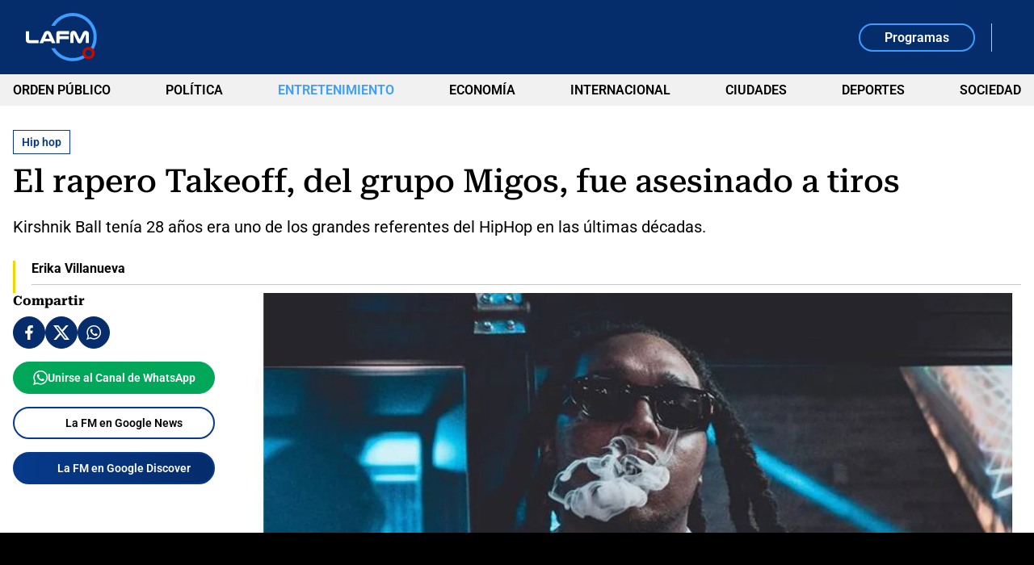

--- FILE ---
content_type: text/html; charset=utf-8
request_url: https://www.google.com/recaptcha/api2/aframe
body_size: 265
content:
<!DOCTYPE HTML><html><head><meta http-equiv="content-type" content="text/html; charset=UTF-8"></head><body><script nonce="beaqmWyxvWnmOmYlpg1mjA">/** Anti-fraud and anti-abuse applications only. See google.com/recaptcha */ try{var clients={'sodar':'https://pagead2.googlesyndication.com/pagead/sodar?'};window.addEventListener("message",function(a){try{if(a.source===window.parent){var b=JSON.parse(a.data);var c=clients[b['id']];if(c){var d=document.createElement('img');d.src=c+b['params']+'&rc='+(localStorage.getItem("rc::a")?sessionStorage.getItem("rc::b"):"");window.document.body.appendChild(d);sessionStorage.setItem("rc::e",parseInt(sessionStorage.getItem("rc::e")||0)+1);localStorage.setItem("rc::h",'1768778697612');}}}catch(b){}});window.parent.postMessage("_grecaptcha_ready", "*");}catch(b){}</script></body></html>

--- FILE ---
content_type: application/javascript; charset=utf-8
request_url: https://fundingchoicesmessages.google.com/f/AGSKWxXlkf7B6C_HP9EueD8Ms0nyFfu2xgBNfkG-VB4rQaUsOpVPLsaQWuEFnfUqQ7BIW5GOXf5A5YdBF3Zr_uk1I4-7myvRENqEfM4vKhpkWF_Rgl64AlQiRt2tsHBUnm2pQntQuAh3Ve3Gm6plEJwesThXqOqZ_qXuLApKXi3Zf--IlRsp4JXhdBG1m3u5/_/ads.txt/advdl./ads-top..biz/ad2//ad/integral-
body_size: -1289
content:
window['0a31c6c0-a673-4ae6-ba6f-5b8e9338dac4'] = true;

--- FILE ---
content_type: image/svg+xml
request_url: https://www.lafm.com.co/ui/v3/icons.svg
body_size: 32790
content:
<svg xmlns="http://www.w3.org/2000/svg"><symbol id="icon-logorcn"><path d="M1173.749 625.699c-14.132 20.361-31.951 39.468-53.456 56.694-64.517 51.997-151.768 80.502-245.473 80.502-93.7 0-180.956-28.505-245.469-80.502-58.375-46.981-90.326-107.121-90.326-170.082 0-62.956 32.259-123.097 90.326-170.081 64.82-51.996 151.768-80.5 245.469-80.5 93.705 0 180.956 28.504 245.473 80.5 21.504 17.228 39.323 36.334 53.456 56.381l79.265-45.731c-71.279-109.315-213.829-183.864-378.193-183.864-235.64 0-426.73 153.793-426.73 343.294 0 189.504 191.091 343.298 426.73 343.298 164.366 0 306.915-74.551 378.193-183.865l-79.265-45.731v-0.316z" /><path d="M299.085 666.421v260.915h-216.899v-830.677h183.105c129.034 0 249.773 60.139 323.506 160.685 22.733-16.601 47.927-31.009 74.654-43.538-89.708-124.978-238.71-200.778-398.159-200.778h-265.133v997.941h380.957v-121.847c121.046 100.547 293.704 155.048 491.25 127.798-275.582-1.566-479.268-146.905-573.278-350.499z" /><path d="M1368.525 13.030v121.845c-121.352-100.546-293.703-155.047-491.249-127.796 275.578 1.566 479.27 146.903 573.277 350.5v-260.917h216.9v830.677h-183.105c-129.031 0-249.773-60.136-323.505-160.684-22.733 16.603-47.927 31.324-74.654 43.538 89.708 124.979 238.404 200.779 397.851 200.779h265.134v-997.941h-380.651z" /></symbol><symbol id="icon-playott"><path d="M409.601 716.798l307.199-204.8-307.199-204.8v409.6zM512.001 1023.998c-70.829 0-137.388-13.44-199.68-40.32s-116.48-63.361-162.56-109.44c-46.081-46.081-82.56-100.264-109.44-162.56s-40.32-128.853-40.32-199.68c0-36.692 3.84-72.748 11.519-108.16s18.771-69.76 33.279-103.040l79.36 79.36c-6.828 22.189-12.16 44.16-16 65.92s-5.761 43.732-5.761 65.92c0 114.347 39.679 211.2 119.040 290.56s176.211 119.040 290.56 119.040c114.347 0 211.2-39.679 290.56-119.040s119.040-176.213 119.040-290.56c0-114.348-39.679-211.2-119.040-290.56s-176.213-119.040-290.56-119.040c-23.040 0-45.44 1.921-67.2 5.761s-43.308 9.172-64.64 16l-78.080-78.080c34.131-15.361 68.268-26.88 102.4-34.56s69.971-11.519 107.52-11.519c70.827 0 137.387 13.44 199.68 40.32s116.48 63.361 162.56 109.44c46.081 46.081 82.56 100.268 109.44 162.56s40.32 128.852 40.32 199.68c0 70.827-13.44 137.387-40.32 199.68s-63.361 116.48-109.44 162.56c-46.081 46.081-100.264 82.56-162.56 109.44s-128.853 40.32-199.68 40.32zM179.202 255.997c-21.332 0-39.468-7.468-54.401-22.4s-22.4-33.068-22.4-54.401c0-21.332 7.468-39.468 22.4-54.401s33.068-22.4 54.401-22.4c21.332 0 39.468 7.468 54.401 22.4s22.4 33.068 22.4 54.401c0 21.332-7.468 39.468-22.4 54.401s-33.068 22.4-54.401 22.4z" /></symbol><symbol id="icon-video"><path d="M512 0c282.771 0 512 229.23 512 512s-229.231 512-512 512c-282.772 0-512-229.231-512-512s229.23-512 512-512zM405.959 294.792c-28.438-17.063-64.626 3.419-64.626 36.584v361.252c0 33.165 36.187 53.645 64.626 36.583l301.086-180.625c27.601-16.571 27.597-56.593 0-73.165l-301.086-180.626z" /></symbol><symbol id="icon-winsports"><path d="M556.062 961.857c-9.63-4.936-17.152-11.584-22.567-19.993-5.385-8.388-8.308-17.63-8.743-27.699h34.943c1.067 8.183 4.245 14.477 9.531 18.885s12.275 6.595 20.967 6.595c8.055 0 14.409-1.612 19.059-4.885 4.651-3.247 6.989-8.030 6.989-14.327 0-4.408-1.472-7.983-4.446-10.701s-6.835-4.936-11.589-6.595c-4.779-1.69-10.752-3.477-17.946-5.338-11.434-2.722-20.711-5.465-27.802-8.187-7.092-2.718-13.24-7.249-18.424-13.547-5.184-6.294-7.778-14.805-7.778-25.48 0-8.384 2.39-15.991 7.143-22.813 4.779-6.827 11.434-12.216 20.028-16.218 8.589-3.976 18.372-5.99 29.376-5.99 12.275 0 23.027 1.988 32.252 5.99 9.199 3.982 16.516 9.643 21.905 16.998 5.389 7.351 8.845 16.167 10.316 26.44h-34.943c-1.067-6.724-4.24-11.912-9.527-15.591-5.286-3.674-11.972-5.512-20.028-5.512-6.559 0-11.865 1.31-15.884 3.93-4.014 2.616-6.046 6.144-6.046 10.546 0 3.982 1.37 7.202 4.118 9.596 2.743 2.418 6.251 4.306 10.471 5.666 4.245 1.361 9.963 2.897 17.152 4.557 11.64 2.718 21.325 5.614 29.072 8.661 7.727 3.047 14.336 7.983 19.849 14.809 5.516 6.823 8.261 16.116 8.261 27.848 0 9.442-2.692 17.928-8.106 25.48-5.414 7.556-12.757 13.5-22.085 17.779-9.327 4.306-19.797 6.447-31.462 6.447-13.137 0-24.525-2.471-34.155-7.403l0.098 0.051z" /><path d="M679.474 808.076h37.815v20.774c4.446-6.925 11.281-12.54 20.48-16.848 9.203-4.306 19.115-6.443 29.708-6.443 15.681 0 29.482 3.345 41.451 10.070 11.972 6.724 21.17 16.269 27.652 28.656 6.455 12.391 9.681 26.744 9.681 43.11s-3.226 30.746-9.681 43.11c-6.455 12.391-15.681 21.931-27.652 28.656-11.968 6.724-25.792 10.074-41.451 10.074-10.593 0-20.48-2.168-29.708-6.447-9.225-4.279-16.034-10.023-20.48-17.148v78.361h-37.486l-0.303-215.922h-0.026zM786.208 930.833c6.788-4.207 12.173-10.074 16.214-17.63 4.014-7.552 6.050-16.167 6.050-25.809s-2.010-18.581-6.050-26.137c-4.014-7.552-9.424-13.418-16.214-17.626-6.784-4.207-14.614-6.298-23.505-6.298-8.896 0-16.52 2.090-23.509 6.298s-12.403 10.074-16.214 17.626c-3.814 7.556-5.718 16.269-5.718 26.137 0 9.873 1.903 18.257 5.718 25.809 3.81 7.556 9.199 13.423 16.214 17.63 6.989 4.203 14.817 6.294 23.509 6.294s16.721-2.090 23.505-6.294z" /><path d="M906.746 958.708c-12.604-7.027-22.516-16.798-29.708-29.26-7.19-12.489-10.799-26.59-10.799-42.329 0-15.736 3.532-29.79 10.65-42.176 7.087-12.391 16.947-22.034 29.529-28.958 12.604-6.925 26.838-10.376 42.718-10.376 15.884 0 30.447 3.477 43.051 10.376 12.608 6.925 22.493 16.567 29.708 28.958 7.194 12.386 10.803 26.44 10.803 42.176 0 15.74-3.61 29.866-10.803 42.329-7.19 12.489-17.152 22.233-29.858 29.26-12.706 7.022-26.888 10.551-42.569 10.551s-30.139-3.504-42.722-10.551zM972.67 931.157c6.784-4.203 12.122-10.121 16.034-17.775 3.916-7.654 5.871-16.417 5.871-26.291 0-9.869-1.955-18.253-5.871-25.809-3.912-7.552-9.276-13.423-16.034-17.626-6.784-4.207-14.511-6.298-23.176-6.298s-16.721 2.090-23.509 6.298c-6.784 4.203-12.122 10.074-16.034 17.626-3.916 7.556-5.871 16.167-5.871 25.809 0 9.647 1.955 18.636 5.871 26.291 3.912 7.654 9.25 13.598 16.034 17.775 6.788 4.207 14.614 6.298 23.509 6.298s16.417-2.090 23.176-6.298z" /><path d="M1141.975 841.139c-8.46 0-15.931 2.363-22.387 7.073-6.455 4.737-11.64 12.010-15.556 21.884-3.912 9.869-5.871 22.233-5.871 37.141v59.477h-37.482v-158.638h37.482v22.66c4.881-7.552 11.542-13.649 20.028-18.257 8.464-4.608 17.156-6.921 26.048-6.921 2.974 0 5.619 0.299 7.932 0.956v35.882c-2.974-0.833-6.353-1.259-10.167-1.259h-0.026z" /><path d="M1161.669 808.076h101.96v30.217h-101.96v-30.217zM1214.099 962.936c-8.257-4.203-14.762-10.321-19.542-18.407-4.779-8.081-7.143-17.877-7.143-29.435v-146.048h37.815v142.899c0 7.983 1.959 14.128 5.871 18.407 3.912 4.31 9.25 6.447 16.038 6.447 2.974 0 6.046-0.303 9.199-0.956 3.149-0.653 6.046-1.361 8.589-2.214v31.475c-3.379 1.459-6.989 2.518-10.799 3.149-3.814 0.627-7.727 0.956-11.742 0.956-10.597 0-20.028-2.090-28.262-6.298l-0.026 0.026z" /><path d="M1311.157 961.857c-9.634-4.936-17.156-11.584-22.571-19.993-5.385-8.388-8.308-17.63-8.743-27.699h34.943c1.071 8.183 4.245 14.477 9.531 18.885s12.275 6.595 20.967 6.595c8.055 0 14.409-1.612 19.059-4.885 4.651-3.247 6.989-8.030 6.989-14.327 0-4.408-1.472-7.983-4.446-10.701s-6.835-4.936-11.589-6.595c-4.779-1.69-10.752-3.477-17.942-5.338-11.438-2.722-20.715-5.465-27.807-8.187-7.087-2.718-13.24-7.249-18.424-13.547-5.184-6.294-7.778-14.805-7.778-25.48 0-8.384 2.39-15.991 7.143-22.813 4.779-6.827 11.434-12.216 20.028-16.218 8.589-3.976 18.372-5.99 29.376-5.99 12.275 0 23.027 1.988 32.252 5.99 9.199 3.982 16.52 9.643 21.905 16.998 5.389 7.351 8.845 16.167 10.321 26.44h-34.943c-1.071-6.724-4.245-11.912-9.531-15.591-5.286-3.674-11.972-5.512-20.028-5.512-6.553 0-11.865 1.31-15.88 3.93-4.014 2.616-6.050 6.144-6.050 10.546 0 3.982 1.374 7.202 4.118 9.596 2.743 2.418 6.251 4.306 10.471 5.666 4.245 1.361 9.963 2.897 17.152 4.557 11.64 2.718 21.325 5.614 29.077 8.661 7.723 3.047 14.331 7.983 19.844 14.809 5.516 6.823 8.261 16.116 8.261 27.848 0 9.442-2.692 17.928-8.106 25.48-5.41 7.556-12.757 13.5-22.085 17.779-9.327 4.306-19.797 6.447-31.462 6.447-13.137 0-24.525-2.471-34.155-7.403l0.102 0.051z" /><path d="M789.844 506.16l-153.88-369.476c-5.922-15.26-13.010-19.943-27.217-22.285l-131.387-25.81c-13.014-2.342-22.493 7.025-26.052 18.759l-101.805 377.682c-3.559 11.738-4.728 19.946-2.363 32.837l15.401 99.691c3.558 21.103-11.843 28.151-18.934 5.867l-178.811-582.908c-3.559-10.551-11.843-15.26-22.491-17.601l-106.534-22.285c-20.128-4.684-34.334 17.601-28.412 37.545l217.822 708.436c8.284 25.809 15.401 34.018 42.619 28.151l129.026-29.313c14.206-3.524 22.489-11.734 26.048-24.627l100.612-364.766 30.78-125.501c4.722-17.601 16.567-12.892 15.398 2.342l-2.363 22.284c-2.363 26.969-3.559 80.931 21.299 134.893l124.296 267.417c14.208 31.68 21.299 38.703 49.71 34.023l87.598-15.262c15.403-2.343 23.689-10.551 27.221-24.627l116.010-451.564c10.65-43.386-10.645-49.253-37.893-51.62l-84.041-5.867c-10.65-1.183-21.299 7.025-23.689 17.601l-53.264 216.982c-7.092 26.969-10.65 44.568-3.559 69.195l15.403 52.779c5.918 19.946-8.285 25.813-16.572 7.027h0.026zM1581.788 724.326l-192.968-333.117-41.425-84.456c-10.645-22.284-26.048-16.417-16.567 7.025l26.048 62.171c9.481 22.284 5.922 31.675-2.363 64.511l-59.187 227.558c-2.363 10.551-13.014 19.942-23.684 18.76l-104.175-10.551c-16.567-1.182-24.853-15.258-20.126-34.018l121.937-476.193c3.555-14.076 13.010-23.468 31.97-25.81l67.472-9.393c24.853-3.526 33.14 7.025 40.256 19.942l162.163 277.969c52.1 90.324 76.953 137.237 105.365 191.197 10.65 19.942 23.689 12.893 16.572-7.027l-27.221-83.272c-10.645-34.018-11.84-44.57-1.19-84.454l100.612-387.052c3.559-11.735 13.010-15.26 23.684-18.759l106.534-32.835c20.13-5.867 34.334 12.892 29.581 31.677l-182.293 714.303c-3.559 11.734-13.010 21.099-23.684 18.756l-108.898-26.966c-14.208-3.528-21.295-8.21-28.411-19.946v-0.020zM1064.463 672.704h-98.249c-20.126 0-33.14-17.6-28.411-36.36l113.651-443.357c8.281-32.835 17.763-41.045 53.264-41.045h74.59c20.13 0 33.14 18.759 28.411 37.545l-119.569 464.483c-3.559 11.734-13.014 18.76-23.689 18.76v-0.026z" /></symbol><symbol id="icon-x"><path d="M903.264 2.219h175.9l-384.247 431.836 452.087 587.726h-353.933l-277.414-356.379-317.065 356.379h-176.066l410.958-462.048-433.488-557.433h362.946l250.377 325.685 289.946-325.766zM841.407 918.283h97.495l-629.215-817.949h-104.542l636.261 817.949z" /></symbol><symbol id="icon-arrow"><path d="M432.432 514.68l-415.135 386.014c-11.532 5.359-17.297 21.444-17.297 37.525 0 16.085 5.766 26.807 17.297 37.529l34.595 32.167c11.532 10.726 28.829 16.085 40.359 16.085s28.829-5.359 40.36-16.085l490.093-455.706c11.532-10.722 17.297-26.807 17.297-37.529 0-16.081-5.765-26.803-17.297-37.525l-484.327-461.071c-11.532-10.723-23.063-16.083-40.36-16.083s-34.595 5.361-46.126 16.083l-34.595 32.168c-23.063 21.445-23.063 58.974 0 80.419l415.135 386.011z" /></symbol><symbol id="icon-cookies"><path d="M511.999 1023.999c-70.827 0-137.386-13.423-199.679-40.269s-116.48-63.283-162.56-109.303c-46.080-46.025-82.56-100.143-109.439-162.359-26.88-62.212-40.32-128.691-40.32-199.428 0-63.919 12.373-126.562 37.12-187.926s59.306-116.122 103.68-164.275c44.373-48.153 97.706-86.931 160-116.334s130.559-44.105 204.8-44.105c17.92 0 36.267 0.852 55.039 2.557s37.973 4.687 57.6 8.949c-7.68 38.352-5.12 74.574 7.68 108.664s32 62.428 57.6 85.013c25.6 22.585 56.106 38.138 91.52 46.661s71.894 6.392 109.439-6.392c-22.186 50.284-18.986 98.437 9.6 144.459s71.039 69.884 127.36 71.592c0.853 9.374 1.494 18.107 1.92 26.206s0.64 16.832 0.64 26.206c0 69.887-13.44 135.727-40.32 197.516-26.88 61.785-63.36 115.908-109.439 162.355s-100.266 83.098-162.56 109.944c-62.294 26.846-128.853 40.269-199.68 40.269zM435.199 410.368c21.333 0 39.467-7.458 54.4-22.373s22.4-33.025 22.4-54.332c0-21.306-7.467-39.417-22.4-54.331s-33.067-22.372-54.4-22.372c-21.333 0-39.467 7.457-54.4 22.372s-22.4 33.025-22.4 54.331c0 21.307 7.467 39.418 22.4 54.332s33.067 22.373 54.4 22.373zM332.8 666.048c21.333 0 39.467-7.458 54.4-22.374 14.933-14.912 22.4-33.024 22.4-54.331 0-21.303-7.467-39.416-22.4-54.331-14.933-14.912-33.067-22.37-54.4-22.37s-39.467 7.458-54.4 22.37c-14.933 14.917-22.4 33.028-22.4 54.331 0 21.307 7.467 39.42 22.4 54.331 14.933 14.917 33.067 22.374 54.4 22.374zM665.599 717.184c14.506 0 26.667-4.902 36.48-14.703s14.72-21.944 14.72-36.433c0-14.49-4.906-26.632-14.72-36.433-9.814-9.805-21.973-14.703-36.48-14.703s-26.667 4.898-36.48 14.703c-9.814 9.801-14.72 21.944-14.72 36.433s4.906 26.632 14.72 36.433c9.814 9.801 21.973 14.703 36.48 14.703zM511.999 921.727c104.106 0 196.48-35.797 277.119-107.387s124.8-162.782 132.48-273.573c-42.667-18.752-76.16-44.318-100.48-76.706-24.32-32.384-40.747-68.607-49.28-108.663-65.706-9.375-122.027-37.5-168.96-84.375s-75.947-103.125-87.039-168.749c-68.267-1.704-128.212 10.653-179.839 37.074s-94.72 60.298-129.28 101.633c-34.56 41.335-60.586 86.291-78.080 134.872s-26.24 94.174-26.24 136.789c0 113.352 39.894 209.868 119.68 289.557s176.427 119.53 289.919 119.53z" /></symbol><symbol id="icon-document"><path d="M572.221-0h-474.072c-25.147 0-49.263 11.988-67.044 33.325s-27.771 50.277-27.771 80.453v796.443c0 30.178 9.99 59.119 27.771 80.456 17.781 21.333 41.897 33.323 67.044 33.323h663.704c25.144 0 49.263-11.99 67.042-33.323 17.783-21.338 27.772-50.278 27.772-80.456v-568.888l-284.446-341.333zM761.853 910.221h-663.705v-796.443h426.666v284.444h237.039v511.999zM667.035 625.779h-474.071v-113.779h474.071v113.779zM524.815 796.446h-331.851v-113.779h331.851v113.779z" /></symbol><symbol id="icon-esc"><path d="M231.194 622.592v-267.059h165.478v47.104h-109.364v58.164h92.979v47.514h-92.979v67.174h113.459v47.104h-169.574z" /><path d="M508.459 627.507c-13.38 0-27.17-2.594-41.37-7.782-13.926-5.461-25.942-12.287-36.045-20.48l25.395-35.226c9.284 6.827 18.296 12.151 27.033 15.974s17.612 5.734 26.624 5.734c9.557 0 16.521-1.775 20.89-5.325s6.553-8.328 6.553-14.336c0-4.642-2.048-8.602-6.144-11.878-3.823-3.55-9.011-6.553-15.565-9.011-6.28-2.73-12.971-5.461-20.071-8.192-8.465-3.277-16.93-7.373-25.395-12.287-8.192-4.916-15.155-11.196-20.89-18.842-5.461-7.646-8.192-17.067-8.192-28.262 0-18.569 6.964-33.587 20.89-45.056 13.926-11.742 32.358-17.612 55.296-17.612 15.292 0 28.672 2.594 40.141 7.782s21.435 11.059 29.901 17.612l-24.985 33.997c-7.373-5.461-14.609-9.694-21.708-12.698-7.1-3.277-14.336-4.916-21.708-4.916-8.465 0-14.882 1.775-19.251 5.325-4.096 3.277-6.144 7.646-6.144 13.107 0 4.369 1.911 8.055 5.734 11.059s8.875 5.734 15.155 8.192c6.28 2.457 12.971 4.916 20.071 7.373 8.739 3.277 17.34 7.373 25.805 12.287 8.465 4.642 15.565 10.923 21.299 18.842 5.734 7.646 8.602 17.612 8.602 29.901 0 12.015-3.141 22.937-9.421 32.768s-15.565 17.612-27.853 23.347c-12.015 5.734-26.897 8.602-44.647 8.602z" /><path d="M716.724 627.507c-18.569 0-35.362-4.096-50.381-12.287-15.019-8.465-27.033-20.617-36.045-36.454-8.739-15.837-13.107-34.952-13.107-57.344s4.916-41.506 14.746-57.344c9.83-15.837 22.665-27.99 38.502-36.454s32.904-12.698 51.2-12.698c12.561 0 23.757 2.184 33.587 6.553 9.83 4.096 18.432 9.284 25.805 15.565l-27.033 36.454c-4.916-4.642-9.694-7.919-14.336-9.83-4.369-2.184-9.284-3.277-14.746-3.277-10.103 0-18.978 2.594-26.624 7.782-7.373 4.916-13.107 12.015-17.203 21.299-4.096 9.011-6.144 19.66-6.144 31.949s2.048 23.074 6.144 32.358c4.096 9.011 9.694 15.974 16.794 20.89 7.373 4.916 15.701 7.373 24.985 7.373 7.1 0 13.926-1.502 20.48-4.505s12.425-6.691 17.612-11.059l22.528 36.864c-9.83 8.465-20.617 14.609-32.358 18.432s-23.21 5.734-34.406 5.734z" /><path d="M1024 0v1024h-1024v-1024h1024zM81.921 942.080h860.159v-860.16h-860.159v860.16z" /></symbol><symbol id="icon-facebook"><path d="M378.944 588.8h132.064l52.826-204.8h-184.89v-102.4c0-52.736 0-102.4 105.649-102.4h79.241v-172.032c-17.22-2.202-82.249-7.168-150.923-7.168-143.421 0-245.268 84.839-245.268 240.64v143.36h-158.476v204.8h158.476v435.2h211.301v-435.2z" /></symbol><symbol id="icon-pause"><path d="M599.833 1024v-1024h298.667v1024h-298.667zM2.501 1024v-1024h298.667v1024h-298.667z" /></symbol><symbol id="icon-search"><path d="M974.335 928.496l-243.827-254.672c63.607-74.283 95.411-169.783 95.411-265.288 0-222.837-185.518-408.537-408.142-408.537-227.923 0-413.442 185.699-413.442 413.846 0 228.142 185.52 413.846 413.442 413.846 84.81 0 164.315-26.53 233.221-74.283l243.827 254.672c10.603 10.615 26.504 15.919 37.103 15.919 15.902 0 26.504-5.304 37.103-15.919 21.2-26.526 21.2-58.36 5.3-79.582h0.004zM417.777 106.116c169.618 0 302.128 137.949 302.128 302.426 0 169.779-137.813 302.421-302.128 302.421-169.617 5.308-307.43-132.642-307.43-297.117 0-169.782 137.814-307.729 307.43-307.729z" /></symbol><symbol id="icon-tag"><path d="M997.23 480.813l-454.020-454.023c-8.465-8.521-18.539-15.276-29.636-19.875-11.094-4.598-22.993-6.948-35.004-6.914h-423.714c-14.549 0-28.501 5.779-38.789 16.067s-16.067 24.241-16.067 38.789v423.714c-0.035 12.010 2.315 23.91 6.914 35.004 4.598 11.098 11.354 21.171 19.875 29.636l454.023 454.020c17.144 17.14 40.397 26.769 64.64 26.769 24.239 0 47.493-9.63 64.635-26.769l387.145-387.145c17.14-17.144 26.769-40.393 26.769-64.635s-9.63-47.497-26.769-64.64zM545.45 906.72l-435.739-435.874v-361.132h361.132l435.737 435.738-361.13 361.268zM347.419 274.281c0 14.466-4.29 28.607-12.327 40.634s-19.459 21.403-32.824 26.939c-13.365 5.535-28.071 6.984-42.259 4.162s-27.221-9.789-37.449-20.017c-10.229-10.229-17.195-23.261-20.017-37.449s-1.374-28.895 4.162-42.259c5.536-13.365 14.91-24.787 26.939-32.825s26.169-12.326 40.634-12.326c19.398 0 38.002 7.706 51.719 21.423s21.423 32.321 21.423 51.719z" /></symbol><symbol id="icon-article"><path d="M256.043 308.58h-153.625v533.98c0 20.232 8.098 39.629 22.504 53.936 14.404 14.303 33.937 22.346 54.309 22.346s39.903-8.043 54.309-22.346c14.405-14.307 22.504-33.704 22.504-53.936v-533.98zM1024.17 613.712v101.71h-563.294v-101.71h563.294zM665.707 410.291v101.71h-204.832v-101.71h204.832zM1024.17 206.87v305.131h-256.043v-305.131h256.043zM870.544 410.291h51.207v-101.71h-51.207v101.71zM665.707 206.87v101.71h-204.832v-101.71h204.832zM358.46 842.56c0 26.639-6.022 52.665-17.304 76.283h708.615c20.376 0 39.904-8.043 54.309-22.346 12.604-12.514 20.359-28.928 22.105-46.389l0.398-7.548v-737.401h-768.124v737.401zM1228.802 851.4c-2.2 43.989-20.8 85.717-52.309 117.005-33.611 33.382-79.186 52.148-126.723 52.148h-870.541c-47.535 0-93.108-18.765-126.721-52.148-33.612-33.378-52.509-78.639-52.509-125.846v-635.691h256.042v-203.421h972.959v839.112l-0.2 8.84z" /></symbol><symbol id="icon-audio"><path d="M512-0c282.768 0 512 229.23 512 512s-229.231 512-512 512c-282.769 0-512-229.231-512-512s229.23-512 512-512zM568.875 315.958c42.666 12.679 77.052 37.084 103.125 73.166s39.125 77.038 39.125 122.875-13.053 86.793-39.125 122.876c-26.074 36.084-60.459 60.489-103.125 73.164v59.96c58.787-13.653 106.687-44.25 143.668-91.793 36.975-47.539 55.458-102.28 55.458-164.207s-18.483-116.666-55.458-164.208c-36.98-47.542-84.881-78.138-143.668-91.792v59.959zM369.791 424.96h-113.792v175.539h113.792l142.209 146.291v-468.123l-142.209 146.293zM568.875 629.751c22.28-10.731 39.727-26.705 52.293-47.919 12.553-21.201 18.829-44.228 18.833-69.081 0-25.357-6.272-48.794-18.833-70.251-12.562-21.453-30.012-37.524-52.293-48.25v235.502zM455.125 604.877l-61.167-62.878h-81.083v-58.539h81.083l61.167-62.878v184.295z" /></symbol><symbol id="icon-calendar"><path d="M262.407 102.4h417.186v-102.4h104.295v102.4h52.147c27.665 0 54.191 10.789 73.749 29.992 19.562 19.204 30.549 45.25 30.549 72.408v716.8c0 27.157-10.986 53.205-30.549 72.409-19.558 19.2-46.084 29.991-73.749 29.991h-730.072c-27.66 0-54.19-10.791-73.749-29.991-19.559-19.204-30.548-45.252-30.548-72.409v-716.8c0-27.158 10.989-53.204 30.548-72.408s46.087-29.992 73.749-29.992h52.149v-102.4h104.296v102.4zM105.963 307.2v614.4h730.072v-614.4h-730.072zM210.259 460.8h104.296v102.4h-104.296v-102.4zM418.853 460.8h104.295v102.4h-104.295v-102.4zM627.446 460.8h104.295v102.4h-104.295v-102.4zM627.446 665.6h104.295v102.4h-104.295v-102.4zM418.853 665.6h104.295v102.4h-104.295v-102.4zM210.259 665.6h104.296v102.4h-104.296v-102.4z" /></symbol><symbol id="icon-close"><path d="M102.4 1024l-102.4-102.4 409.6-409.6-409.6-409.6 102.4-102.4 409.6 409.6 409.6-409.6 102.4 102.4-409.6 409.6 409.6 409.6-102.4 102.4-409.6-409.6-409.6 409.6z" /></symbol><symbol id="icon-collapse"><path d="M438.856 585.144v438.856h-146.284v-292.57h-292.572v-146.286h438.856zM731.43 0v292.571h292.57v146.285h-438.856v-438.856h146.286z" /></symbol><symbol id="icon-download"><path d="M429.999 768l-266.667-320 74.667-92.8 138.667 166.4v-521.6h106.667v521.6l138.667-166.4 74.667 92.8-266.667 320zM110 1024c-29.333 0-54.445-12.531-75.333-37.598s-31.333-55.202-31.333-90.402v-192h106.667v192h640v-192h106.667v192c0 35.2-10.445 65.335-31.334 90.402-20.885 25.067-45.999 37.598-75.332 37.598h-640z" /></symbol><symbol id="icon-expand"><path d="M0.001 1024v-438.856h146.285v292.57h292.571v146.286h-438.856zM877.713 438.856v-292.571h-292.57v-146.285h438.856v438.856h-146.286z" /></symbol><symbol id="icon-instagram"><path d="M512 92.531c135.709 0 154.214 0 209.736 0 49.348 0 74.023 12.337 92.527 18.506 24.674 12.337 43.183 18.506 61.687 37.012s30.844 37.012 37.014 61.686c6.17 18.506 12.335 43.181 18.504 92.53 0 55.518 0 67.855 0 209.734s0 154.219 0 209.736c0 49.348-12.335 74.023-18.504 92.527-12.34 24.678-18.508 43.183-37.014 61.687-18.504 18.508-37.014 30.844-61.687 37.014-18.504 6.17-43.179 12.335-92.527 18.504-55.522 0-67.857 0-209.736 0s-154.218 0-209.735 0c-49.35 0-74.024-12.335-92.53-18.504-24.675-12.34-43.18-18.504-61.686-37.014-18.506-18.504-30.844-37.009-37.012-61.687-6.169-18.504-12.337-43.179-18.506-92.527 0-55.518 0-67.857 0-209.736s0-154.217 0-209.734c0-49.35 12.337-74.024 18.506-92.53 12.337-24.675 18.506-43.18 37.012-61.686s37.012-30.844 61.686-37.012c18.506-6.169 43.181-12.337 92.53-18.506 55.518 0 74.024 0 209.735 0zM512 0.001c-141.88 0-154.218 0-209.735 0s-92.53 12.337-123.374 24.675c-30.844 12.337-61.686 30.844-92.53 61.687s-43.181 55.518-61.686 92.53c-12.337 30.844-18.506 67.855-24.675 123.374 0 55.518 0 74.024 0 209.734 0 141.879 0 154.219 0 209.736s12.337 92.527 24.675 123.371c12.337 30.844 30.844 61.687 61.686 92.531s55.518 43.183 92.53 61.687c30.844 12.335 67.855 18.504 123.374 24.674 55.518 0 74.024 0 209.735 0 135.709 0 154.214 0 209.736 0 55.518 0 92.527-12.34 123.371-24.674 30.844-12.34 61.687-30.844 92.531-61.687s43.179-55.518 61.687-92.531c12.335-30.844 18.504-67.853 24.674-123.371 0-55.518 0-74.027 0-209.736s0-154.217 0-209.734c0-55.519-12.34-92.53-24.674-123.374-12.34-30.844-30.844-61.686-61.687-92.53s-55.518-43.181-92.531-61.687c-30.844-12.337-67.853-18.506-123.371-24.675-55.522 0-67.857 0-209.736 0z" /><path d="M512 246.747c-148.049 0-265.253 117.205-265.253 265.253s117.205 265.254 265.253 265.254c148.049 0 265.254-117.205 265.254-265.254s-117.205-265.253-265.254-265.253zM512 684.723c-92.531 0-172.723-74.023-172.723-172.723 0-92.531 74.023-172.723 172.723-172.723 92.531 0 172.723 74.022 172.723 172.723 0 92.531-80.192 172.723-172.723 172.723z" /><path d="M783.42 302.266c34.070 0 61.687-27.618 61.687-61.686s-27.618-61.687-61.687-61.687c-34.065 0-61.683 27.618-61.683 61.687s27.618 61.686 61.683 61.686z" /></symbol><symbol id="icon-linkedin"><path d="M230.4 1024h-217.601v-684.8h217.601v684.8zM121.6 243.2c-70.4 0-121.6-51.2-121.6-121.6s57.6-121.6 121.6-121.6c70.4 0 121.6 51.2 121.6 121.6s-51.2 121.6-121.6 121.6zM1024 1024h-217.6v-371.2c0-108.8-44.8-140.8-108.8-140.8s-128 51.2-128 147.2v364.8h-217.6v-684.8h204.8v96c19.2-44.8 96-115.2 204.8-115.2 121.6 0 249.6 70.4 249.6 281.6v422.4h12.8z" /></symbol><symbol id="icon-listarrow"><path d="M0 154c0-10.173 4.149-19.92 11.547-27.118s17.395-11.248 27.843-11.248h945.219c10.448 0 20.47 4.049 27.843 11.248s11.547 16.946 11.547 27.118c0 10.173-4.149 19.92-11.547 27.118s-17.395 11.248-27.843 11.248h-945.219c-10.448 0-20.47-4.049-27.843-11.248s-11.547-16.946-11.547-27.118zM0 358.575c0-10.173 4.149-19.92 11.547-27.118s17.395-11.248 27.843-11.248h945.219c10.448 0 20.47 4.049 27.843 11.248s11.547 16.946 11.547 27.118c0 10.173-4.149 19.92-11.547 27.118s-17.395 11.248-27.843 11.248h-945.219c-10.448 0-20.47-4.049-27.843-11.248s-11.547-16.946-11.547-27.118zM0 563.175c0-10.173 4.149-19.92 11.547-27.118s17.395-11.248 27.843-11.248h420.097c10.448 0 20.47 4.049 27.843 11.248s11.547 16.946 11.547 27.118c0 10.173-4.149 19.92-11.547 27.118s-17.395 11.223-27.843 11.223h-420.097c-10.448 0-20.47-4.049-27.843-11.223s-11.547-16.946-11.547-27.118zM800.805 524.809c10.448 0 20.47 4.049 27.843 11.248s11.547 16.946 11.547 27.118v214.298l64.059-62.41c3.599-3.774 7.948-6.798 12.772-8.898s10.047-3.224 15.346-3.324c5.299-0.1 10.548 0.85 15.446 2.8s9.348 4.799 13.097 8.448c3.749 3.649 6.673 7.973 8.673 12.747s2.949 9.897 2.85 15.046c-0.1 5.149-1.25 10.223-3.399 14.946s-5.249 8.948-9.123 12.447l-131.293 127.869c-7.373 7.173-17.395 11.223-27.818 11.223s-20.445-4.049-27.843-11.223l-131.268-127.869c-3.874-3.499-6.974-7.748-9.123-12.447s-3.299-9.772-3.399-14.946c-0.1-5.149 0.875-10.273 2.85-15.046s4.924-9.123 8.673-12.747 8.198-6.523 13.097-8.448c4.899-1.925 10.148-2.875 15.446-2.8s10.498 1.225 15.321 3.324c4.824 2.1 9.173 5.124 12.797 8.898l64.059 62.41v-214.298c0-10.173 4.149-19.92 11.547-27.118s17.395-11.248 27.843-11.248zM0 767.775c0-10.173 4.149-19.92 11.547-27.118s17.395-11.248 27.843-11.248h420.097c10.448 0 20.47 4.049 27.843 11.248s11.547 16.946 11.547 27.118c0 10.173-4.149 19.92-11.547 27.118s-17.395 11.223-27.843 11.223h-420.097c-10.448 0-20.47-4.049-27.843-11.223s-11.547-16.946-11.547-27.118z" /></symbol><symbol id="icon-menu"><path d="M0 853.334v-113.778h341.334v113.778h-341.334zM0 568.889v-113.778h682.667v113.778h-682.667zM0 284.445v-113.778h1024v113.778h-1024z" /></symbol><symbol id="icon-play"><path d="M852.521 478.262c25.974 14.996 25.974 52.481 0 67.477l-794.084 458.466c-25.973 14.996-58.438-3.751-58.438-33.743v-916.927c0-29.99 32.466-48.735 58.438-33.739l794.084 458.465z" /></symbol><symbol id="icon-player"><path d="M384 742.4l358.4-230.4-358.4-230.4v460.8zM512 1024c-70.827 0-137.387-13.44-199.68-40.32s-116.48-63.36-162.56-109.44c-46.080-46.080-82.56-100.267-109.44-162.56s-40.32-128.853-40.32-199.68c0-70.827 13.44-137.386 40.32-199.68s63.36-116.48 109.44-162.56c46.080-46.080 100.267-82.56 162.56-109.44s128.854-40.32 199.68-40.32c70.827 0 137.386 13.44 199.68 40.32s116.48 63.36 162.56 109.44c46.080 46.080 82.56 100.267 109.44 162.56s40.32 128.853 40.32 199.68c0 70.827-13.44 137.386-40.32 199.68s-63.36 116.48-109.44 162.56c-46.080 46.080-100.267 82.56-162.56 109.44s-128.853 40.32-199.68 40.32zM512 921.6c114.347 0 211.2-39.68 290.56-119.040s119.040-176.214 119.040-290.56c0-114.347-39.68-211.2-119.040-290.56s-176.214-119.040-290.56-119.040c-114.347 0-211.2 39.68-290.56 119.040s-119.040 176.214-119.040 290.56c0 114.347 39.68 211.2 119.040 290.56s176.214 119.040 290.56 119.040z" /></symbol><symbol id="icon-programs"><path d="M105.964 1024c-28.682 0-53.234-10.027-73.659-30.080s-30.637-44.16-30.637-72.32v-716.8c0-28.16 10.212-52.267 30.637-72.32s44.977-30.080 73.659-30.080h52.148v-102.4h104.296v102.4h417.185v-102.4h104.295v102.4h52.151c28.68 0 53.235 10.027 73.659 30.080s30.634 44.16 30.634 72.32v716.8c0 28.16-10.21 52.267-30.634 72.32s-44.979 30.080-73.659 30.080h-730.075zM105.964 921.6h730.075v-512h-730.075v512zM105.964 307.2h730.075v-102.4h-730.075v102.4zM210.259 614.4v-102.4h521.48v102.4h-521.48zM210.259 819.2v-102.4h365.039v102.4h-365.039z" /></symbol><symbol id="icon-rss"><path d="M120.471 1023.999c-33.129 0-61.491-11.797-85.082-35.387-23.592-23.595-35.389-51.955-35.389-85.081 0-33.13 11.796-61.492 35.389-85.081 23.592-23.595 51.953-35.392 85.082-35.392s61.491 11.797 85.082 35.392c23.592 23.591 35.389 51.951 35.389 85.081 0 33.126-11.796 61.486-35.389 85.081-23.592 23.591-51.953 35.387-85.082 35.387zM843.295 1023.999c0-117.457-22.084-227.136-66.257-329.036-44.173-101.897-104.409-190.993-180.706-267.294-76.301-76.297-165.397-136.532-267.296-180.704s-211.577-66.259-329.035-66.259v-180.705c142.557 0 275.576 26.604 399.058 79.811 123.48 53.208 231.905 126.494 325.272 219.858 93.364 93.365 166.648 201.786 219.857 325.272 53.209 123.481 79.812 256.499 79.812 399.057h-180.706zM481.882 1023.999c0-67.264-12.548-129.758-37.645-187.481-25.101-57.728-59.735-108.676-103.908-152.849s-95.122-78.805-152.847-103.906c-57.725-25.097-120.22-37.645-187.482-37.645v-180.706c92.361 0 178.447 17.318 258.258 51.951 79.811 34.636 149.835 82.074 210.072 142.306 60.232 60.236 107.67 130.261 142.306 210.074 34.632 79.808 51.951 165.897 51.951 258.257h-180.706z" /></symbol><symbol id="icon-signal"><path d="M176.518 0.002c7.845 0.2 12.387 1.4 18.58 5.6 4.542 3.2 10.323 8.8 13.006 12.6 3.509 5 4.748 9.8 4.748 17.8 0 9.2-1.239 12.6-6.812 20.4-3.716 5.2-14.452 17.8-23.948 28s-24.774 29.4-33.857 42.6c-9.084 13.2-22.503 35.6-29.729 50-7.019 14.4-16.722 37-21.265 50.6-4.748 13.4-10.735 35.4-13.419 48.8-2.891 13.6-6.194 34.4-7.226 46.6-1.239 12.2-2.271 29.6-2.271 39s1.032 26.8 2.271 39c1.032 12.201 4.335 33.001 7.226 46.599 2.683 13.402 8.671 35.401 13.419 48.802 4.543 13.598 14.246 36.399 21.265 50.598 7.226 14.199 20.645 36.8 29.729 50.001s24.361 32.401 33.857 42.598c9.497 10.202 20.232 22.801 23.948 28.002 5.574 7.799 6.812 11.2 6.606 19.797 0 5.803-1.239 13.001-2.891 16-1.652 3.2-5.161 7.603-7.845 10.001-2.477 2.402-8.258 5.798-12.594 7.398-4.129 1.801-10.735 3.204-14.452 3.204-3.509 0-10.323-1.801-14.865-3.802-5.161-2.402-15.691-12.002-27.871-25.199-10.735-11.802-26.012-29.602-33.652-39.603-7.845-10.197-18.994-26.598-25.187-36.399-5.987-9.801-17.135-30.199-24.568-45.001s-17.548-39.198-22.709-53.999c-4.955-14.801-11.561-37.402-14.452-50.001s-6.606-34.598-8.465-48.998c-1.652-14.4-3.097-40.8-3.097-59s1.445-44.6 3.097-59c1.858-14.4 5.574-36.4 8.465-49s9.497-35.2 14.452-50c5.161-14.8 15.691-40 23.742-56s20.026-37.6 26.632-48c6.812-10.4 17.548-25.8 24.154-34.4 6.606-8.4 19.82-24 29.523-34.8 9.703-10.6 21.677-22 26.838-25.2 7.020-4.2 11.768-5.6 19.612-5.6zM847.897 0.002c8.67 0 12.8 1.2 19.614 5.6 4.953 3.2 16.307 13.8 25.186 23.6s22.502 25.8 30.14 35.8c7.642 9.8 18.581 25.2 24.158 34 5.781 8.8 15.898 26.8 22.707 40 6.814 13.2 15.693 32 19.819 42 3.925 9.8 10.117 27 13.423 38 3.507 11 8.67 31.6 11.558 46 2.893 14.4 6.195 34.8 7.432 45.4 1.032 10.8 2.065 34 2.065 51.6s-1.032 40.8-2.065 51.401c-1.237 10.799-4.54 31.198-7.432 45.598-2.889 14.4-8.051 34.999-11.558 45.999-3.306 11.004-9.498 28.203-13.423 38.003-4.126 9.801-13.005 28.8-19.819 41.997-6.809 13.201-16.926 31.202-22.707 40-5.576 8.802-16.517 24.201-24.158 34.001-7.428 9.801-21.675 26.603-31.172 37.001-11.149 12.002-20.851 20.599-26.632 23.398-5.162 2.603-12.595 4.604-16.517 4.604s-10.94-1.801-15.483-3.802c-4.54-2.001-10.321-5.803-12.8-8.401s-5.368-7.198-6.605-10.398c-1.242-2.999-2.274-9.399-2.274-14.4s1.447-12.002 3.511-15.603c1.856-3.396 8.67-11.797 15.070-18.398s16.725-17.801 22.711-24.998c5.986-7.202 16.517-21.201 23.33-31.002 6.809-9.801 17.34-26.999 23.326-37.999 5.991-10.999 14.865-29.402 19.614-41.003 4.544-11.601 11.149-30.801 14.451-42.999s8.051-33.199 10.53-47.002c3.511-19.998 4.335-33.398 4.335-65.998s-0.824-46-4.335-66c-2.479-13.8-7.228-34.8-10.53-47s-9.907-31.4-14.451-43c-4.749-11.6-13.624-30-19.614-41-5.986-11-16.517-28.2-23.326-38-6.814-10-17.344-23.8-23.33-31s-16.311-18.4-22.711-25c-6.4-6.6-13.419-15.2-15.483-19-2.475-5-3.302-10.2-2.889-18.4 0.619-7.4 2.27-13.2 5.158-17 2.274-3 7.847-8 12.391-11 6.191-4.2 10.526-5.4 18.786-5.6zM518.196 229.002c9.702 0.6 22.707 2.4 28.902 4s19.2 6.6 28.902 11.2c13.419 6.6 21.265 12.2 33.237 23.6 12.391 12.2 17.549 19 25.191 34.2 5.781 11.6 10.735 25 12.8 34.6 1.651 8.4 3.094 19.8 3.094 25.4s-1.442 17-3.094 25.6c-2.065 9.4-7.019 22.798-12.8 34.399-7.432 14.601-13.009 22.4-38.813 47.799l102.813 251.601c56.568 138.402 103.432 254.399 104.256 257.599 0.828 3.2 1.032 9.801 0.414 14.4-0.619 4.399-2.889 10.799-5.368 13.999-2.27 3.004-7.847 8-12.386 11.004-6.195 4.198-10.53 5.397-18.995 5.598-7.637 0-12.595-1.199-17.549-4.399-3.507-2.402-56.981-41.6-118.707-87.002-61.525-45.402-113.344-82.999-114.995-83.601-1.86-0.597-50.581 33.399-245.678 175.002h-10.942c-7.639 0-13.006-1.399-18.581-4.8-4.129-2.598-9.083-6.4-10.942-8.401-1.858-2.197-4.542-6.997-5.987-10.799-1.652-4.399-2.271-10.598-1.445-16.998 0.826-6.199 39.638-103.403 207.69-514l-9.498-8c-5.162-4.399-13.419-13.402-18.374-20.002-4.748-6.596-11.561-17.801-14.865-24.998s-7.226-18-8.878-24c-1.445-6-2.683-19.6-2.683-30s1.239-24 2.683-30c1.652-6 5.781-17.4 9.497-25 3.717-7.8 10.942-19.6 16.309-26.6 5.161-6.8 14.862-16.4 21.262-21.6 6.609-5 19.409-12.4 28.493-16.8 9.083-4.2 21.675-8.6 27.87-9.8s13.214-2.6 15.483-3c2.27-0.6 11.976-0.6 21.679-0.2zM471.745 316.601c-5.781 4.8-12.595 13.2-15.483 18.6-4.34 8.2-5.162 12.6-5.162 26.8s0.824 18.6 5.162 26.6c2.889 5.4 8.46 12.6 12.386 16.4 3.921 3.601 11.353 8.798 16.517 11.2 5.986 2.999 14.037 5.001 22.707 5.598 9.293 0.401 16.93-0.397 24.776-2.799 8.465-2.799 14.451-6.601 22.917-14.799 7.847-7.8 12.591-14.4 14.865-21.2 2.065-5.6 3.507-15 3.507-21s-1.442-15.6-3.507-21c-2.274-6.8-7.019-13.4-14.865-21.2-8.051-7.6-14.865-12.2-21.883-14.4-5.781-2-15.898-3.4-22.711-3.2-6.814 0-16.102 1.4-20.647 2.8-4.54 1.6-13.005 6.8-18.577 11.6zM459.564 592.999c-21.060 51.802-38.195 94.204-37.781 94.204 0.205 0.196 20.851 15.398 45.832 33.596 24.981 18.402 46.656 33.003 47.898 32.401 1.442-0.798 21.675-14.997 45.005-31.599 33.447-24.201 42.117-31.398 41.702-34.598-0.409-2.202-17.753-46.003-38.809-97.404l-37.991-93.397c-19.819-0.201-26.009 0.401-26.632 1.399-0.409 0.802-18.168 43.601-39.224 95.398zM367.692 817.6c-12.594 31.002-22.709 57.199-22.503 58.398 0.412 1.003 23.743-15.198 52.232-35.998 28.282-20.8 51.818-38.601 52.026-39.398 0.205-0.802-11.353-10.202-25.6-20.604-14.246-10.398-27.046-19.597-28.698-20.599-1.445-0.798-3.097-0.798-3.509 0-0.619 1.003-11.354 26.999-23.948 58.202zM578.065 800.998c0 0.602 22.502 17.801 49.962 38.204 27.665 20.399 50.372 36.399 50.786 35.396 0.205-0.798-9.911-26.799-22.502-57.6-12.595-30.797-23.125-56.201-23.33-56.397-0.205-0.401-12.8 8.397-27.665 19.396-15.070 11.004-27.251 20.403-27.251 21.001zM313.188 134.002c4.955 0 11.974 1.2 15.484 2.8 3.716 1.4 9.291 5.2 12.387 8.4s6.606 8.2 7.639 11.4c1.239 3 2.271 9 2.271 13.4s-1.239 11-2.891 14.6c-1.652 3.4-8.671 12.8-15.691 20.4-7.226 7.8-16.516 19-20.645 25-4.335 6-11.354 18.2-15.897 27-4.748 8.8-10.942 23.6-13.832 33-3.097 9.4-7.020 25.2-8.877 35-2.271 13.2-2.891 25.2-2.065 45 0.619 14.8 2.683 33.8 4.542 41.998 1.858 8.201 7.020 24.004 11.561 35.004s12.594 26.999 17.961 35.597c5.368 8.602 16.516 23.403 24.568 32.602 8.258 9.199 16.517 19.601 18.168 22.801 1.652 3.401 3.097 9.801 3.097 14.601 0 4.599-1.858 12.198-4.129 16.998-2.891 5.999-6.812 9.801-14.039 13.798-6.606 3.601-12.594 5.201-18.994 5.201-5.161 0-12.18-1.399-15.483-2.999-3.509-1.801-13.006-10.202-21.471-18.799-8.258-8.802-21.058-24.401-28.283-34.799-7.020-10.402-17.135-27.601-22.297-38.003-5.161-10.398-11.974-26.999-15.484-37.001-3.303-9.801-7.639-24.998-9.291-33.399-1.858-8.597-4.129-26.199-5.161-38.999-1.239-14.6-1.239-32-0.206-45.6 1.032-12 2.891-26.4 3.922-32 1.032-5.4 3.097-14.4 4.335-20 1.446-5.4 5.161-17.6 8.465-27s10.529-25.6 15.897-36c5.368-10.4 14.452-25.6 20.026-33.8 5.78-8.2 17.135-22.4 25.187-31.6 8.258-9.2 18.58-18.4 22.709-20.6 4.335-2 11.768-3.8 16.516-4zM712.465 134.402c9.083 0.4 13.005 1.8 19.405 6.6 4.544 3.4 14.042 12.8 21.265 21 7.228 8.2 17.758 21.8 23.535 30 5.576 8.2 14.66 24 20.232 35 5.576 11 13.009 28.2 16.311 38 3.302 10 7.637 25 9.289 33.6 1.86 8.4 4.335 26.4 5.368 40 1.651 17.2 1.651 31.2 0 47.4-1.237 12.6-3.717 29.799-5.368 38-1.856 8.201-5.986 23.599-9.494 34.001-3.511 10.398-10.325 26.598-15.074 35.998s-11.768 22.003-15.483 28.002c-3.717 5.999-11.353 16.798-16.93 24-5.572 7.198-15.275 18.197-21.47 24.597-6.191 6.199-14.242 12.8-17.958 14.601-3.511 1.801-10.74 3.401-15.898 3.401-5.781 0-12.386-1.6-17.549-4.399-4.544-2.402-10.325-7.202-13.009-10.799-2.475-3.601-5.158-10.402-5.986-15.403-0.619-5.397 0-12.198 1.651-16.998 1.447-4.399 8.051-13.803 14.865-21.001 6.609-7.198 17.135-20.198 23.125-29.001 6.191-8.798 14.242-22.801 18.372-31.002 3.921-8.196 9.498-22.596 12.181-32 2.889-9.399 6.4-24.598 7.637-33.998 1.651-10.8 2.27-26.8 1.447-44-0.828-17.4-2.683-33-5.576-44-2.475-9.4-7.637-24.6-11.768-34-3.921-9.4-10.735-22.8-15.275-30-4.335-7.2-12.595-18.4-18.168-25-5.576-6.6-14.247-16.8-19.2-22.8-8.465-10.4-8.879-11.4-8.879-24.2 0-11.2 0.828-14.6 5.368-20.6 2.889-4.2 9.083-9.2 13.419-11.4 5.781-3 11.358-4 19.614-3.6z" /></symbol><symbol id="icon-sound"><path d="M625.779 1003.52v-115.155c85.332-24.343 154.075-71.156 206.221-140.435s78.221-147.923 78.221-235.93c0-88.007-26.075-166.649-78.221-235.93s-120.889-116.093-206.221-140.434v-115.156c117.567 26.214 213.332 84.963 287.289 176.245 73.953 91.282 110.932 196.374 110.932 315.275 0 118.903-36.979 223.994-110.932 315.273-73.957 91.283-169.722 150.032-287.289 176.247zM0 681.927v-337.043h227.556l284.444-280.868v898.779l-284.444-280.867h-227.556zM625.779 738.099v-452.198c44.56 20.597 79.405 51.492 104.534 92.687 25.125 41.195 37.687 86.132 37.687 134.817 0 47.747-12.562 91.984-37.687 132.71-25.129 40.727-59.974 71.385-104.534 91.984zM398.222 336.457l-122.311 120.775h-162.133v112.345h162.133l122.311 120.775v-353.895z" /></symbol><symbol id="icon-playing"><path d="M6.668 486.4c0-42.415 35.266-76.8 78.77-76.8s78.769 34.385 78.769 76.8v537.6h-157.539v-537.6z" /><path d="M269.232 76.8c0-42.416 35.266-76.8 78.769-76.8s78.771 34.384 78.771 76.8v947.2h-157.54v-947.2z" /><path d="M531.796 332.8c0-42.416 35.269-76.8 78.771-76.8s78.767 34.384 78.767 76.8v691.2h-157.539v-691.2z" /></symbol><symbol id="icon-mail"><path d="M1290.609 304.831l-435.948 366.318c-38.651 32.468-87.357 50.275-137.662 50.275-50.301 0-99.007-17.807-137.662-50.275l-435.947-366.318v568.684h1147.219v-568.684zM671.137 560.085c12.881 10.806 29.111 16.732 45.864 16.732 16.757 0 32.987-5.926 45.864-16.732l487.416-409.604h-1066.557l487.414 409.604zM1434.012 873.517c0 38.352-15.12 75.126-42.012 102.242-26.892 27.12-63.358 42.367-101.39 42.367h-1147.219c-38.033 0-74.497-15.247-101.39-42.367-26.893-27.116-42.012-63.89-42.012-102.242v-723.036l0.7-14.263c3.254-33.115 17.774-64.243 41.312-87.979 26.893-27.119 63.357-42.366 101.39-42.366h1147.219c38.032 0 74.498 15.246 101.39 42.366s42.012 63.89 42.012 102.243v723.036z" /></symbol><symbol id="icon-phone"><path d="M201.387 113.779c3.414 50.631 11.947 100.124 25.6 147.342l-68.267 68.267c-23.324-68.267-38.116-140.515-43.235-215.608h85.902zM762.312 797.582c48.354 13.653 97.848 22.186 147.908 25.6v84.766c-75.094-5.12-147.34-19.912-216.175-42.667l68.267-67.699zM256 0.001h-199.11c-31.289 0-56.89 25.6-56.89 56.888 0 534.185 432.925 967.111 967.112 967.111 31.287 0 56.887-25.6 56.887-56.887v-198.545c0-31.287-25.6-56.887-56.887-56.887-70.545 0-139.379-11.379-203.094-32.427-5.632-2.103-11.627-3.072-17.639-2.846-14.789 0-29.014 5.692-40.389 16.499l-125.158 125.154c-161.25-82.471-292.426-213.645-374.895-374.894l125.155-125.157c15.929-15.929 20.48-38.116 14.223-58.027-21.543-65.542-32.49-134.102-32.427-203.094 0-31.289-25.6-56.888-56.89-56.888z" /></symbol><symbol id="icon-whatsapp"><path d="M656.665 563.596c11.336 0 120 56.226 124.668 64.167 1.335 3.306 1.335 7.279 1.335 9.92 0 16.542-5.333 35.064-11.336 50.278-15.33 37.043-77.333 60.855-115.332 60.855-32 0-98.001-27.784-126.665-41.016-95.334-42.995-154.667-116.42-212-200.431-25.333-37.043-48-82.688-47.332-128.331v-5.292c1.333-43.658 17.333-74.749 49.333-104.517 9.999-9.26 20.666-14.552 34.667-14.552 8 0 16 1.984 24.667 1.984 18.001 0 21.333 5.292 28 22.492 4.668 11.245 38.669 101.21 38.669 107.825 0 25.135-46.002 53.581-46.002 68.796 0 3.306 1.333 6.614 3.333 9.924 14.667 31.086 42.665 66.807 68 90.624 30.669 29.107 63.334 48.291 100.668 66.811 4.668 2.646 9.331 4.629 14.665 4.629 20.002 0 53.333-64.167 70.665-64.167zM521.335 914.192c230.665 0 418.667-186.543 418.667-415.42 0-228.879-188.002-415.422-418.667-415.422-230.668 0-418.669 186.543-418.669 415.422 0 87.318 28 172.651 80 243.43l-52.667 154.129 161.333-50.935c68 44.322 148.667 68.796 230.002 68.796zM521.335 0c277.333 0 502.665 223.586 502.665 498.768 0 275.183-225.331 498.769-502.665 498.769-84.668 0-168.668-21.167-243.334-62.178l-278.001 88.64 90.667-267.908c-47.333-77.393-72-166.699-72-257.323 0-275.182 225.333-498.768 502.669-498.768z" /></symbol><symbol id="icon-threats"><path d="M699.719 474.608c-4.489-2.117-9.041-4.151-13.657-6.097-8.039-145.637-88.977-229.015-224.875-229.868-0.615-0.004-1.229-0.004-1.843-0.004-81.286 0-148.891 34.115-190.501 96.194l74.741 50.41c31.084-46.371 79.869-56.256 115.795-56.256 0.414 0 0.832 0 1.242 0.004 44.749 0.281 78.516 13.073 100.369 38.019 15.902 18.161 26.539 43.259 31.808 74.931-39.676-6.63-82.581-8.666-128.448-6.084-129.206 7.322-212.271 81.412-206.693 184.367 2.83 52.224 29.292 97.152 74.504 126.502 38.227 24.81 87.461 36.945 138.631 34.197 67.571-3.644 120.584-28.992 157.564-75.345 28.087-35.2 45.854-80.815 53.696-138.292 32.205 19.106 56.073 44.254 69.252 74.483 22.412 51.387 23.723 135.829-46.357 204.672-61.397 60.309-135.198 86.4-246.732 87.206-123.725-0.9-217.296-39.915-278.132-115.959-56.969-71.202-86.41-174.050-87.509-305.69 1.099-131.639 30.54-234.487 87.509-305.692 60.836-76.042 154.406-115.054 278.128-115.957 124.621 0.91 219.823 40.11 282.986 116.52 30.972 37.47 54.323 84.591 69.718 139.532l87.586-22.977c-18.658-67.627-48.021-125.901-87.974-174.23-80.977-97.959-199.411-148.154-352.008-149.195h-0.615c-152.285 1.037-269.393 51.423-348.065 149.756-70.007 87.504-106.12 209.26-107.333 361.885l-0.004 0.358 0.004 0.358c1.214 152.623 37.326 274.381 107.333 361.885 78.673 98.329 195.779 148.719 348.065 149.756h0.615c135.39-0.922 230.827-35.776 309.444-113.007 102.86-101.039 99.764-227.691 65.86-305.442-24.32-55.752-70.695-101.039-134.101-130.948v0.004zM465.952 690.706c-56.629 3.136-115.461-21.854-118.362-75.387-2.15-39.689 28.727-83.976 121.835-89.254 10.667-0.602 21.128-0.896 31.407-0.896 33.822 0 65.459 3.23 94.225 9.412-10.73 131.742-73.664 153.135-129.105 156.126z" /></symbol><symbol id="icon-youtube"><path d="M1438.138 159.801c-18.438-63.215-64.53-108.369-129.065-126.431-110.627-27.093-580.793-27.093-580.793-27.093s-460.943 0-580.789 27.093c-64.532 18.061-110.628 63.215-129.066 126.431-18.438 117.4-18.438 352.199-18.438 352.199s0 234.799 27.657 352.198c18.438 63.215 64.531 108.373 129.064 126.431 110.627 27.094 580.792 27.094 580.792 27.094s460.945 0 580.789-27.094c64.534-18.058 110.631-63.215 129.069-126.431 27.655-117.399 27.655-352.198 27.655-352.198s0-234.8-36.876-352.199zM589.999 728.74v-433.479l387.194 216.739-387.194 216.74z" /></symbol><symbol id="icon-tiktok"><path d="M713.356 160.427c-39.053-44.4-60.578-101.41-60.57-160.427h-176.572v705.421c-1.335 38.186-17.515 74.359-45.128 100.894-27.61 26.534-64.496 41.352-102.873 41.331-81.143 0-148.571-65.993-148.571-147.912 0-97.848 94.857-171.234 192.571-141.085v-179.768c-197.143-26.169-369.715 126.294-369.715 320.853 0 189.44 157.715 324.267 325.143 324.267 179.429 0 325.145-145.067 325.145-324.267v-357.831c71.599 51.192 157.564 78.659 245.714 78.505v-175.785c0 0-107.43 5.12-185.144-84.196z" /></symbol><symbol id="icon-share"><path d="M820.399 722.81c81.918 0 149.381 67.462 149.381 149.381s-67.462 151.809-149.381 151.809-149.381-69.891-149.381-151.809c0-12.066 0-24.094 2.429-33.731l-363.834-212.024c-28.912 26.522-65.072 40.978-106.012 40.978-84.347 0-154.199-69.891-154.199-154.199s69.891-154.199 154.199-154.199c40.978 0 77.1 14.456 106.012 40.978l361.405-209.634c-2.429-12.066-4.819-24.094-4.819-36.16 0-84.347 69.891-154.199 154.199-154.199s154.199 69.891 154.199 154.199-69.891 154.199-154.199 154.199c-40.978 0-77.1-16.885-106.012-43.369l-361.405 212.024c2.429 12.066 4.819 24.094 4.819 36.16s-2.429 24.094-4.819 36.16l366.224 212.024c26.522-24.094 62.644-38.55 101.193-38.55z" /></symbol><symbol id="icon-enter"><path d="M998.097 238.995c8.767 0.001 17.229 3.070 23.778 8.624s10.736 13.209 11.762 21.509l0.25 3.993v221.819c0.004 30.547-12.27 59.929-34.286 82.115-22.021 22.186-52.116 35.482-84.104 37.155l-6.87 0.173h-468.299l117.816 112.374c6.164 5.878 9.865 13.693 10.411 21.988 0.549 8.293-2.096 16.495-7.436 23.061l-2.975 3.207c-6.16 5.878-14.361 9.405-23.056 9.925-8.7 0.524-17.297-1.998-24.185-7.094l-3.363-2.83-178.944-170.63c-1.254-1.191-2.415-2.467-3.471-3.824l-2.541-3.752-1.933-3.891-1.252-3.582-0.895-3.993-0.251-2.050-0.143-3.034 0.107-2.56 0.609-4.301 1.074-3.786 1.575-3.79 1.861-3.346 2.291-3.139 2.97-3.207 178.944-170.63c6.439-6.12 15.084-9.674 24.171-9.939s17.944 2.779 24.764 8.513c6.819 5.734 11.095 13.729 11.957 22.359 0.862 8.632-1.754 17.251-7.313 24.113l-2.975 3.207-117.816 112.378h468.299c13.338 0 26.199-4.737 36.078-13.284 9.878-8.551 16.064-20.297 17.356-32.96l0.25-4.947v-221.819c0-9.050 3.769-17.731 10.482-24.13 6.709-6.4 15.814-9.995 25.304-9.995z" /><path d="M1261.878 941.006v78.003h-1171.756v-78.003h1171.756zM1261.878 82.992h-1171.756v936.018l-9.242-0.381c-42.402-3.735-76.135-32.93-80.453-69.625l-0.44-7.998v-858.014c0-43.079 40.355-78.001 90.136-78.001h1171.756c49.78 0 90.134 34.922 90.134 78.001v858.014c0 40.384-35.453 73.618-80.893 77.623l-9.24 0.381v-936.018z" /></symbol><symbol id="icon-controls"><path d="M328.507 168.821l144.752 132.843c2.014 3.691 8.043 5.535 14.076 5.535 6.029 0 10.052-1.845 14.072-5.535l12.066-11.070c4.019-3.69 6.029-9.225 6.029-12.916s-2.009-9.225-6.029-12.916l-170.892-156.828c-4.021-3.691-10.053-5.535-14.073-5.535-6.032 0-10.053 1.845-14.073 5.535l-172.901 154.983c-4.021 3.691-6.031 7.38-6.031 12.916s2.010 11.070 6.031 14.76l12.064 11.070c8.042 7.38 22.115 7.38 30.157 0l144.754-132.844z" /><path d="M647.5 0v409.6h-640v-409.6h640zM50.168 368.64h554.667v-327.68h-554.667v327.68z" /><path d="M326.496 855.176l-144.754-132.843c-2.010-3.691-8.042-5.534-14.073-5.534s-10.053 1.843-14.073 5.534l-12.064 11.072c-4.021 3.691-6.031 9.225-6.031 12.916s2.010 9.225 6.031 12.916l170.891 156.83c4.021 3.691 10.052 5.534 14.073 5.534 6.031 0 10.052-1.843 14.073-5.534l172.903-154.986c4.019-3.691 6.029-7.377 6.029-12.916 0-5.534-2.009-11.068-6.029-14.758l-12.066-11.072c-8.043-7.377-22.115-7.377-30.157 0l-144.753 132.843z" /><path d="M647.5 614.4v409.6h-640v-409.6h640zM50.168 983.040h554.667v-327.68h-554.667v327.68z" /></symbol><symbol id="icon-logolr"><path d="M548.282 255.332h-34.85v129.302h37.945c33.302 0 58.082-21.68 58.082-65.037 0-44.908-25.556-64.264-61.178-64.264zM748.080 1.374h-748.081v747.938c0 37.938 30.976 68.91 68.922 68.91h339.19v204.405l204.446-204.405h204.444v-747.164c0-38.713-30.975-69.683-68.922-69.683h0.002zM364.747 594.459h-278.014v-30.97l44.915-12.389v-289.575l-44.915-12.387v-30.971h190.504v30.971l-62.726 12.387v295.769h89.057l23.232-89.813h37.947v126.98zM730.267 594.459c-10.841 3.872-27.878 6.193-41.044 6.193-44.914 0-66.6-15.485-89.058-97.557-18.584-65.812-30.202-80.525-72.793-80.525h-13.166v127.754l44.914 12.389v30.97h-173.467v-30.97l44.917-12.389v-288.801l-44.917-12.387v-30.971h168.821c96.027 0 138.618 35.617 138.618 97.557 0 44.134-27.104 76.653-78.989 90.587 30.202 10.065 48.788 32.522 60.405 72.008 20.908 73.555 34.073 83.62 54.985 84.393l0.774 31.746-0.002 0.002z" /></symbol><symbol id="icon-arrowupward"><path d="M879.684 473.656c-5.948 5.73-13.009 10.274-20.787 13.372-7.774 3.102-16.116 4.698-24.533 4.698-8.423 0-16.759-1.596-24.537-4.698-7.774-3.098-14.84-7.642-20.783-13.372l-274.53-263.575v752.492c0 16.291-6.742 31.915-18.74 43.434-12.002 11.52-28.275 17.993-45.244 17.993s-33.242-6.473-45.241-17.993c-11.999-11.52-18.74-27.145-18.74-43.434v-752.492l-274.637 263.575c-12.020 11.542-28.322 18.027-45.32 18.027s-33.3-6.485-45.32-18.027c-12.020-11.537-18.772-27.192-18.772-43.511s6.752-31.97 18.772-43.509l383.885-368.567c5.944-5.727 13.005-10.271 20.783-13.371s16.116-4.697 24.537-4.697c8.418 0 16.759 1.596 24.533 4.697 7.778 3.1 14.84 7.644 20.787 13.371l383.884 368.567c5.965 5.706 10.697 12.489 13.926 19.953 3.23 7.467 4.89 15.475 4.89 23.556 0 8.085-1.659 16.094-4.89 23.56s-7.961 14.247-13.926 19.951z" /></symbol><symbol id="icon-arrowdown"><path d="M21.254 550.345c5.661-5.73 12.387-10.274 19.794-13.372 7.406-3.102 15.348-4.698 23.368-4.698s15.96 1.596 23.368 4.698c7.406 3.098 14.133 7.642 19.795 13.372l261.458 263.573v-752.489c0-16.292 6.42-31.917 17.848-43.436s26.927-17.992 43.085-17.992c16.162 0 31.662 6.472 43.090 17.992s17.848 27.145 17.848 43.436v752.489l261.559-263.573c11.448-11.542 26.974-18.027 43.161-18.027s31.715 6.485 43.161 18.027c11.448 11.537 17.877 27.192 17.877 43.511s-6.43 31.97-17.877 43.511l-365.606 368.563c-5.657 5.73-12.386 10.274-19.793 13.372-7.407 3.102-15.347 4.698-23.369 4.698-8.017 0-15.961-1.596-23.366-4.698-7.407-3.098-14.133-7.642-19.795-13.372l-365.605-368.563c-5.68-5.708-10.189-12.489-13.264-19.955s-4.658-15.475-4.658-23.556c0-8.085 1.583-16.094 4.658-23.56s7.582-14.247 13.264-19.951z" /></symbol><symbol id="icon-gallery"><path d="M345.6 634.022h504.32l-167.257-222.72-127.142 166.4-84.48-108.365-125.439 164.684zM256.001 853.337q-34.56 0-59.942-25.396-25.396-25.382-25.396-59.942v-682.661q0-34.56 25.396-59.956 25.382-25.382 59.942-25.382h682.661q34.56 0 59.956 25.382 25.382 25.396 25.382 59.956v682.661q0 34.56-25.382 59.942-25.396 25.396-59.956 25.396h-682.661zM256.001 767.999h682.661v-682.661h-682.661v682.661zM85.338 1024q-34.56 0-59.956-25.382-25.382-25.396-25.382-59.956v-767.999h85.338v767.999h767.999v85.338h-767.999zM256.001 85.338v0z" /></symbol><symbol id="icon-logotribunarcn"><path d="M8550.209 650.127c-13.858 19.115-31.3 37.055-52.361 53.231-63.181 48.817-148.617 75.578-240.367 75.578s-177.186-26.761-240.367-75.578c-57.173-44.114-88.439-100.577-88.439-159.689s31.573-115.575 88.439-159.686c63.488-48.819 148.617-75.581 240.367-75.581s177.186 26.762 240.367 75.581c21.060 16.172 38.502 34.113 52.361 52.934l77.619-42.936c-69.803-102.636-209.408-172.628-370.347-172.628-230.741 0-417.86 144.396-417.86 322.316s187.119 322.318 417.86 322.318c160.939 0 300.544-69.994 370.347-172.629l-77.619-42.936v-0.294z" /><path d="M7693.701 688.36v244.972h-212.378v-779.912h179.302c126.327 0 244.565 56.464 316.791 150.865 22.255-15.586 46.899-29.114 73.079-40.878-87.825-117.339-233.745-188.508-389.871-188.508h-259.652v936.953h373.043v-114.398c118.545 94.399 287.607 145.572 481.075 119.985-269.858-1.471-469.333-137.926-561.391-329.079z" /><path d="M8740.946 74.9v114.399c-118.852-94.401-287.607-145.572-481.041-119.987 269.858 1.47 469.299 137.926 561.357 329.082v-244.974h212.412v779.911h-179.302c-126.362 0-244.599-56.463-316.791-150.866-22.255 15.585-46.933 29.409-73.114 40.878 87.859 117.34 233.438 188.508 389.598 188.508h259.618v-936.953h-372.736z" /><path d="M2682.167 933.885v-777.591h-326.885v-126.585h807.523v126.585h-328.178v777.591h-152.46z" /><path d="M3220.825 933.885v-660.049h145.999v155.002c46.513-114.96 138.247-170.502 251.948-160.169v144.669c-130.495-11.626-249.364 50.374-251.948 200.209v320.338h-145.999z" /><path d="M3730.573 933.885v-660.049h144.698v660.049h-144.698zM3715.069 81.376c0-45.209 38.762-81.376 87.873-81.376 52.975 0 87.859 36.167 87.859 81.376 0 46.501-34.884 82.668-87.859 82.668-51.695 0-87.873-37.459-87.873-82.668z" /><path d="M4420.687 948.091c-102.093 0-182.204-47.79-227.43-136.916v122.709h-145.988v-904.177h145.988v368.129c46.524-90.418 127.932-138.21 228.693-138.21 178.313 0 307.507 124.001 307.507 344.877 0 218.293-136.943 343.586-308.77 343.586zM4193.257 609.673c0 144.667 84.002 218.293 192.546 218.293 112.401 0 195.072-81.377 195.072-223.461s-78.814-223.461-191.215-223.461c-111.104 0-196.403 74.919-196.403 219.587v9.042z" /><path d="M5001.74 631.631c0 127.877 58.163 189.877 158.925 189.877 108.544 0 179.61-78.793 179.61-210.545v-337.127h145.988v660.049h-145.988v-124.003c-50.381 90.419-135.68 138.209-229.99 138.209-152.474 0-253.235-96.874-253.235-284.17v-390.085h144.691v357.795z" /><path d="M6141.793 576.089c0-127.877-58.163-189.877-158.925-189.877-108.544 0-179.61 78.793-179.61 210.545v337.128h-145.988v-660.049h145.988v124.002c50.415-90.418 135.68-138.21 229.99-138.21 152.474 0 253.235 96.875 253.235 284.168v390.089h-144.691v-357.796z" /><path d="M7102.102 933.885c-27.136 9.042-52.975 12.916-78.814 12.916-90.453 0-142.131-45.21-149.879-147.251-45.227 102.042-139.537 148.541-239.036 148.541-131.789 0-222.208-62-222.208-183.419 0-120.125 72.329-178.251 262.281-204.083 118.852-18.084 183.467-23.252 183.467-85.251 0-54.252-41.335-107.209-136.943-107.209-93.047 0-146.022 49.084-160.222 133.041l-129.195-10.332c19.354-157.584 131.755-231.21 289.417-231.21 186.027 0 271.326 93.001 271.326 236.378v255.751c0 69.751 33.587 85.251 65.877 85.251 14.199 0 28.433-2.584 43.93-7.752v104.629zM6551.701 751.756c0 59.419 42.633 90.419 114.995 90.419 125.303 0 191.215-85.251 191.215-202.793v-50.377c-36.181 25.836-89.156 36.168-151.177 46.5-112.401 20.668-155.034 54.252-155.034 116.251z" /></symbol><symbol id="icon-logorcnnoticias"><path d="M801.786 427.578c-9.653 13.916-21.825 26.976-36.512 38.748-44.070 35.536-103.666 55.020-167.67 55.020s-123.6-19.483-167.67-55.020c-39.871-32.113-61.696-73.213-61.696-116.244 0-43.029 22.036-84.132 61.696-116.243 44.278-35.537 103.666-55.018 167.67-55.018s123.6 19.481 167.67 55.018c14.688 11.774 26.86 24.833 36.512 38.534l54.142-31.256c-48.688-74.713-146.057-125.663-258.324-125.663-160.956 0-291.479 105.112-291.479 234.628 0 129.519 130.524 234.629 291.479 234.629 112.268 0 209.637-50.951 258.324-125.662l-54.142-31.256v-0.215z" /><path d="M204.349 455.41v178.326h-148.153v-567.734h125.070c88.136 0 170.607 41.103 220.971 109.822 15.527-11.346 32.737-21.194 50.992-29.757-61.276-85.417-163.052-137.224-271.963-137.224h-181.099v682.049h260.212v-83.275c82.681 68.721 200.615 105.97 335.547 87.344-188.235-1.072-327.363-100.403-391.576-239.551z" /><path d="M934.828 8.844v83.276c-82.889-68.719-200.612-105.968-335.543-87.344 188.232 1.070 327.362 100.402 391.573 239.553v-178.327h148.156v567.734h-125.071c-88.136 0-170.605-41.103-220.969-109.824-15.531 11.346-32.737 21.408-50.995 29.757 61.276 85.419 162.843 137.223 271.756 137.223h181.098v-682.049h-260.004z" /><path d="M33.322 818.271h32.317l106.183 139.793v-139.793h34.205v202.305h-29.169l-109.331-143.862v143.862h-34.205v-202.305z" /><path d="M246.319 944.578c0-43.674 33.995-79.852 79.953-79.852s79.532 35.536 79.532 79.852c0 44.312-33.993 79.421-80.161 79.421s-79.323-35.536-79.323-79.421zM371.598 944.578c0-26.976-18.886-49.026-45.956-49.026s-45.117 22.050-45.117 49.026c0 26.972 18.886 49.237 45.537 49.237s45.328-22.265 45.328-49.237h0.208z" /><path d="M449.033 898.122h-18.889v-29.972h18.889v-41.957h34.205v41.957h40.291v29.972h-40.291v74.926c0 13.486 6.714 19.053 18.466 19.053 7.554 0 14.479-1.713 21.193-5.137v28.686c-8.602 4.925-18.046 7.707-30.846 7.707-25.184 0-43.018-11.346-43.018-44.742v-80.493z" /><path d="M560.041 811.205h36.724v33.184h-36.724v-33.184zM561.509 867.938h34.205v152.634h-34.205v-152.634z" /><path d="M633.697 944.578c0-43.244 32.945-79.852 77.643-79.852 28.331 0 45.957 10.704 59.808 26.33l-21.193 23.334c-10.493-11.346-21.617-19.053-38.823-19.053-24.972 0-43.018 22.050-43.018 49.026 0 26.972 18.466 49.237 44.698 49.237 16.159 0 28.119-7.707 38.82-19.053l20.777 20.767c-14.691 16.698-32.106 28.686-61.276 28.686-44.489 0-77.435-35.536-77.435-79.421z" /><path d="M805.561 811.205h36.936v33.184h-36.936v-33.184zM807.033 867.938h34.205v152.634h-34.205v-152.634z" /><path d="M978.897 1020.572v-18.838c-10.281 12.418-25.812 22.050-48.473 22.050-28.331 0-53.303-16.483-53.303-47.739 0-33.823 25.812-50.094 60.648-50.094 18.046 0 29.798 2.57 41.339 6.424v-3c0-21.193-13.012-32.751-36.932-32.751-16.79 0-29.17 3.854-42.81 9.632l-9.445-28.044c16.37-7.492 32.529-12.633 56.87-12.633 44.278 0 65.683 23.764 65.683 64.44v90.552h-33.577zM979.737 956.777c-8.813-3.424-20.985-5.994-34.205-5.994-21.613 0-34.205 8.991-34.205 24.19 0 14.558 12.8 22.48 28.959 22.48 22.665 0 39.663-13.059 39.663-32.113v-8.564h-0.212z" /><path d="M1042.901 1000.665l15.319-23.764c16.159 12.418 33.785 18.838 49.104 18.838s23.296-6.42 23.296-17.125c0-11.346-14.483-15.415-30.85-20.125-0.84-0.215-1.679-0.642-2.519-0.857-22.033-6.636-46.793-15.841-46.793-45.599s23.501-46.455 53.299-46.455c18.678 0 39.031 6.639 54.982 17.343l-13.64 24.832c-14.479-8.991-29.798-14.343-42.182-14.343-13.22 0-20.985 6.42-20.985 15.841 0 10.489 14.479 14.985 30.85 20.552 0.84 0.215 1.888 0.642 2.935 0.857 21.825 6.851 46.377 17.125 46.377 45.169 0 32.113-24.34 47.954-55.61 47.954-21.193 0-44.698-7.707-63.372-22.907l-0.212-0.212z" /></symbol><symbol id="icon-logoradiouno"><path d="M1393.708 434.491c-38.806-279.356-316.648-479.081-592.975-425.886-241.302 46.424-407.047 237.807-420.161 486.554-0.973 18.743-6.584 25.624-24.559 30.283-112.474 29.143-224.516 60.184-336.937 89.597-17.325 4.55-22.614 9.967-17.379 28.495 19.106 67.171 37.132 134.721 53.971 202.486 4.911 19.828 11.441 25.081 32.274 19.285 110.262-30.607 221.171-58.829 331.378-89.542 21.589-6.014 32.061-2.331 44.636 16.954 123.645 190.191 356.69 274.749 573.437 209.476 214.75-64.679 361.926-263.97 361.817-490.022 0.27-26.057-1.888-51.896-5.451-77.735l-0.051 0.055zM1382.642 505.4c0.27 228.273-142.967 420.035-356.529 483.359-209.026 62.024-436.026-23.726-553.793-211.046-14.138-22.48-25.525-26.109-50.408-19.067-108.372 30.768-217.608 58.286-326.197 88.296-18.35 5.093-24.395 1.031-28.766-16.739-14.572-59.153-29.684-118.197-46.846-176.592-5.343-18.258-0.162-22.863 15.76-27.034 110.693-29.034 221.117-59.098 331.863-87.972 18.674-4.874 26.771-11.701 27.255-33.475 5.615-257.201 197.967-464.077 451.465-487.099 249.020-22.643 475.051 147.559 527.237 397.229 6.639 31.689 9.663 63.867 8.96 90.139z" /><path d="M1220.625 546.841c19.753-5.635 39.612-10.673 59.15-17.012 16.623-5.362 22.828-2.98 21.21 16.957-14.302 172.315-138.38 321.010-305.473 364.78-170.547 44.691-349.945-22.589-446.713-167.547-2.97-4.39-5.451-9.1-9.554-16.036 27.955-7.096 54.566-13.865 81.172-20.637 11.926 4.007 22.129 9.748 30.761 19.934 113.879 134.287 331.865 142.793 457.185 19.879 46.739-45.882 78.582-99.13 94.232-162.185 3.564-14.302 8.636-26.976 18.080-38.083l-0.051-0.051z" /><path d="M1089.314 665.69c-7.448-25.733-13.008-52.006-19.323-78.005-20.726 4.874-41.448 9.533-62.065 14.787-9.824 2.492-16.029 2.871-19.432-9.803-18.35-68.796-40.369-136.673-53.429-206.875-13.817-48.917-28.119-97.724-41.127-146.856-3.724-13.976-7.448-19.285-23.368-14.301-36.591 11.376-73.83 20.693-111.019 30.119-12.575 3.196-17.108 8.992-15.705 22.372 3.779 36.456-10.793 62.458-46.254 75.189-11.926 4.28-16.299 11.592-12.087 24.808 7.284 22.968 13.059 46.37 19.483 69.612 22.395-5.635 45.063-10.295 67.031-17.172 12.79-4.011 16.838-0.707 20.023 11.756 16.029 62.945 32.437 125.836 50.084 188.293 3.994 14.083-1.512 16.305-12.305 19.664-20.183 6.284-39.721 11.971-60.556 18.906 6.748 25.945 14.411 51.678 19.808 77.896 3.024 14.572 9.284 16.466 22.183 13.001 88.672-23.89 177.456-47.616 266.397-70.639 14.356-3.738 15.384-9.967 11.66-22.804v0.055zM952.173 582.159c-25.904 6.499-51.756 13.271-77.5 20.367-10.633 2.925-16.032 0.976-18.838-10.998-1.942-8.124-6.315-15.384 8.206-19.661 14.193-4.171 12.141-9.643 9.066-19.883-6.424-21.344-11.875-41.766-16.838-63.488-2.43-10.615-6.154-16.736-18.026-11.701-14.141 6.178-13.117-5.035-16.193-13.271-4.263-11.428 1.512-13.705 10.633-15.978 25.907-6.448 51.651-13.599 77.503-20.371 7.124-1.84 14.462-3.574 15.705 7.584 0.864 8.127 7.448 18.418-7.503 20.316-17.162 2.164-12.79 12.24-9.554 23.129 4.588 15.384 7.718 31.201 12.090 46.64 3.994 14.302 2.321 31.689 28.713 25.245 11.226-2.765 11.657 10.237 13.114 17.821 1.782 9.479-1.782 12.025-10.469 14.193l-0.109 0.055z" /><path d="M1220.246 425.391c-8.96-31.799-32.167-49.186-64.116-53.251-53.487-6.823-103.301 4.932-147.934 35.321-35.137 23.941-47.118 56.173-35.782 90.030 11.766 35.103 38.642 52.381 89.805 52.166 41.288-2.98 89.375-11.865 130.123-43.23 26.771-20.582 37.134-48.21 27.904-80.981v-0.055zM1135.565 500.037c-15.541 9.1-32.758 13.974-47.872 13.326-30.87-0.379-51.217-15.114-57.153-39.11-5.345-21.617 6.69-43.663 31.14-56.177 16.138-8.233 33.625-12.513 51.596-11.428 23.422 1.461 41.127 12.513 47.008 36.564 6.045 24.702-3.13 44.148-24.771 56.771l0.051 0.055z" /><path d="M304.905 743.749c-2.159-8.83-3.94-19.504-12.359-17.118-28.064 8.015-42.744-11.595-65.358-22.484 8.204-6.011 13.331-9.533 18.242-13.377 15.814-12.353 21.427-27.628 15.004-47.456-6.315-19.555-21.588-27.518-39.291-25.999-53.755 4.55-104.487 23.129-156.299 36.888-10.47 2.765-5.991 10.943-4.803 17.606 1.133 6.393 2.591 14.356 11.172 10.455 21.318-9.697 21.427 6.772 24.773 19.067 5.127 19.016 9.337 38.298 14.68 57.204 2.429 8.506 5.073 14.247-7.124 17.766-15.759 4.553-10.956 13.001-8.851 22.484 3.076 13.865 12.359 9.26 20.94 7.042 23.315-6.178 46.577-12.623 70.108-18.149 9.985-2.328 17.109-4.929 13.546-17.442-2.752-9.803-3.562-18.579-18.782-14.735-8.689 2.222-13.763 3.253-17.918-7.909-2.483-6.769-9.175-16.196-1.295-22.48 9.283-7.421 16.245-0.379 22.722 5.038 6.639 5.581 13.87 10.834 20.347 15.981 30.709 24.269 57.911 25.894 90.563 12.080 6.854-2.871 11.981-6.339 9.984-14.462zM169.385 693.478c-15.058 6.772-22.236 1.625-25.097-14.896-1.673-9.697-1.727-15.602 8.365-17.985 12.899-3.089 25.798-6.448 38.913-8.342 12.035-1.734 17.864 5.362 18.944 17.876-6.639 19.446-26.608 16.899-41.126 23.402v-0.055z" /><path d="M806.345 535.625c-9.66-35.533-36.536-54.494-82.091-54.006-46.415 4.28-95.42 21.722-145.558 34.396-10.144 2.601-8.905 9.049-7.554 16.469 1.403 7.694 3.724 15.384 13.384 11.865 17.702-6.448 19.214 6.608 22.289 17.497 4.857 17.224 8.636 34.72 13.657 51.893 3.451 11.756 8.038 22.426-10.039 26.272-12.524 2.656-6.857 12.513-4.966 19.61 1.673 6.284 1.942 15.329 13.223 11.865 51.002-15.817 105.189-22.101 152.467-49.026 34.27-19.5 45.442-49.401 35.188-86.835zM733.43 604.584c-13.923 5.741-28.549 9.588-42.906 14.302-10.093 3.304-14.517-1.464-16.783-10.943-5.345-22.48-11.336-44.851-16.893-67.28-1.403-5.687-5.4-13.705 3.454-15.654 22.074-4.874 44.148-18.364 67.191-6.881 20.886 10.4 22.938 32.232 25.962 47.78 1.673 20.91-5.451 32.666-20.026 38.676z" /><path d="M578.482 672.568c-2.97-7.206 1.188-21.668-12.52-19.61-4.212 0.652-12.469 5.85-16.732 4.659 0 0-61.959-69.932-85.811-94.147-20.401-20.695-48.36-13.978-57.047 13.92-11.441 36.727-22.668 73.51-33.246 110.507-3.239 11.216-7.018 20.043-20.241 21.183-13.384 1.191-15.759 8.666-12.143 20.746 3.995 13.326 9.767 13.868 21.212 10.076 16.080-5.311 33.137-7.639 49.111-13.111 8.475-2.925 24.504-3.628 24.016-12.080-0.375-6.393-1.888-14.247-6.042-18.852-2.809-3.14-17.217 1.246-17.217 1.246l-1.782-10.127 73.83-20.207c1.621 1.57 4.751 12.568 4.857 14.356 0 0-12.411 0-11.332 5.956l4.857 19.773c3.454 0.215 23.043-5.038 27.525-6.608 18.511-6.393 37.939-10.131 56.883-15.223 6.479-1.734 16.353-1.516 11.766-12.568l0.055 0.109zM431.305 645.483c3.236-13.868 8.311-30.444 8.311-30.444 6.26 6.663 14.408 17.388 20.292 23.617l-28.604 6.827z" /><path d="M889.784 176.262c114.743 0 215.934 58.070 276.006 146.53 25.634-6.446 51.326-12.893 78.312-19.664-3.239-5.959-4.751-9.155-6.639-12.080-127.587-202.758-403.593-254.057-594.217-109.261-100.332 76.217-154.948 178.436-164.448 304.597-1.133 15.223-0.485 24.596 19.319 17.012 19.053-7.26 39.13-11.865 58.774-17.391 12.954-173.181 156.948-309.689 332.838-309.689l0.055-0.054z" /></symbol><symbol id="icon-logoalerta"><path d="M490.381 784.439c0 0 1.253-20.827 1.567-30.612 0-60.907 4.076-121.814 5.018-182.721 0-5.366-0.942-11.045-1.256-16.41l-92.792 5.366-7.526 309.899 159.569-14.83 5.328-73.532-0.314 0.631-69.593 2.208z" /><path d="M959.051 707.121c15.673-10.099 28.527-23.352 37.62-39.762 8.15-14.516 13.478-33.138 14.42-51.443h-2.195l2.195-14.83c-2.195-29.981-15.987-57.753-45.142-68.798-28.216-10.731-50.787-5.048-79.314-5.68l-73.044 8.519c-2.195 1.577-29.783 292.862-28.216 301.698l-0.311 0.314 80.253-10.096 7.523-82.055 20.38 22.408c0 0 34.483 45.446 46.708 70.375l74.924-39.762-62.699-87.73 6.898-3.157zM915.476 674.301c-12.226 8.836-36.053 5.997-36.053 5.997l5.642-84.262c63.641-16.41 63.641 54.282 30.411 78.266z" /><path d="M1229.904 517.773l-190.287 7.257-10.973 73.846h58.937c0-0.314-19.752 221.224-19.752 221.224v0.317l82.137-9.782 18.81-215.231 59.248-1.891 1.881-75.74z" /><path d="M771.893 604.872l-2.819-68.794-166.778 7.887-25.393 308.957 168.973-14.202 11.287-73.532-93.424 5.997 6.898-43.865 60.504-4.734 10.659-67.852-66.46 3.789 7.209-46.708 89.345-6.943z" /><path d="M1390.413 522.189c-2.195-3.471-5.642-2.84-8.775-3.154l-0.314-0.631c-9.406-0.949-75.867-2.84-79-0.317l-110.978 290.654 74.296-1.263 14.734-38.185 88.406 2.84c8.15 2.84 9.089 27.455 10.031 35.661l83.075 5.052-71.477-290.654zM1303.39 697.654l28.090-70.057 10.345-2.843 15.673 72.9h-54.108z" /><path d="M294.448 573c-10.031 0-78.687 4.734-82.449 7.257l-115.678 315.9 77.119-8.836 15.361-41.657 91.853-5.997c8.777 2.208 9.404 27.772 10.345 36.292h0.627l86.21-2.84v-0.631l-74.297-296.964c-2.194-3.471-5.643-2.522-9.091-2.522zM213.567 773.080l-0.313 0.314 31.349-88.048 16.929-2.526 16.302 83.631-64.266 6.629z" /><path d="M630.949 393.747c0.754 1.010 1.287 2.243 1.789 3.249 3.604 5.967 7.679 11.645 12.509 16.854 2.287 2.461 4.577 4.922 7.117 7.417 4.543 4.198 9.372 8.362 14.168 12.055 3.543 2.714 7.836 5.649 12.57 5.806 5.99 0.157 10.881-4.451 16.083-6.816 5.455-2.365 11.662-3.977 17.619-4.072 5.99-0.096 5.489 0.41 7.993 0.601 3.229 0.188 6.741 0.631 10.222 0.567 6.738 0.631 13.731 1.263 20.469 1.894 13.482 1.516 27.243 3.284 40.472 5.301 13.482 2.021 26.991 4.294 40.503 6.567 13.512 2.27 26.991 4.796 40.254 7.069 12.758 2.021 25.233 4.325 37.994 6.376 0.751 0 1.754 0.218 2.256 0.471 2.256 0.222 4.482 0.662 6.991 1.137-1.004-0.727-2.038-1.734-2.789-2.714-0.502-0.505-1.256-0.98-1.758-1.485-0.751-0.724-1.253-1.229-2.038-1.734-18.714-16.223-35.486-34.524-50.282-54.565-3.574-4.704-7.148-9.908-10.222-14.864-2.038-3.219-4.106-6.216-6.144-9.433-41.285-67.284-74.798-160.538-81.666-239.213-0.345-5.776-1-14.801-1.096-20.545-0.096-5.776-1.13-22.060-0.532-30.107-11.161 17.515-22.322 35.030-33.985 52.293-18.963 27.676-38.871 58.383-59.593 84.607-9.28 11.708-18.308 23.163-30.599 31.905-7.648 5.397-29.373 16.821-29.373 16.821s-2.383 7.070-3.041 11.108c-0.908 4.797-0.877 7.038-1.034 11.55-0.942 17.578 1.348 35.598 5.895 52.827 4.294 16.98 10.563 33.957 19.779 49.074h-0.532z" /><path d="M909.080 288.753c0.471-1.767 0.942-3.282 1.161-5.050-0.471 1.767-0.689 3.282-1.161 5.050z" /><path d="M859.422 242.962c1.065 4.734 2.666 9.499 4.482 13.98 0.532 1.483 1.287 2.998 1.819 4.229 1.819 4.229 4.137 8.457 6.711 12.434 3.823 5.46 7.431 10.919 11.505 15.874 0.751 0.726 1.283 1.483 2.038 2.209 1.283 1.736 2.789 3.219 4.577 4.703 0.249 0.253 1.785 2.241 2.287 2.714h0.253c0.468-0.757 0.969-1.767 1.44-2.777 0 0 0-0.253 0.253-0.505 0.249-0.757 0.72-1.263 0.969-2.020 0-0.253 0.253-0.757 0.471-1.010 0.253-0.758 0.72-1.515 0.72-2.273 0-1.010 0.471-1.767 0.724-2.272 7.993-28.497-7.151-66.62-27.339-81.831-1.505-1.231-3.041-2.209-4.547-3.187-3.761-2.178-5.516-2.399-8.024-3.125-2.509 13.854-2.007 28.908 1.475 42.888h0.249l-0.061-0.031z" /><path d="M1474.962 491.577l-83.389-45.128-3.447-0.945c-119.691-7.291-245.276-8.362-368.449-5.68 16.68-32.633 12.574-77.003 9.751-106.542-4.485-48.663-16.96-99.345-35.643-146.778l-1.505-3.756c-24.922-61.98-58.562-130.714-119.377-169.090-10.471-6.785-20.694-10.793-29.909-12.56-35.896-6.533-59.060 18.052-78.747 45.412-13.198 18.304-25.926 37.649-38.373 56.205-22.915 34.368-46.616 69.996-73.764 101.365-17.933 20.829-43.104 34.367-63.044 43.645-4.734 2.272-10.471 4.261-15.956 6.533-11.475 4.513-24.171 9.53-34.64 17.074 0 0-80.004 53.428-50.098 153.784 5.581 18.745 14.045 33.199 24.076 44.244-200.258 18.114-337.975 37.555-340.921 37.994l-5.016 0.631-166.527 430.771 79.627 85.208 107.214-5.68c0 0 349.010-56.176 667.112-66.273 0 0 470.238-31.561 716.076-18.81l-95.052-441.629zM865.88 39.537c57.18 34.904 88.812 97.421 112.23 153.784l1.413 3.409c17.584 43.109 29.278 89.215 33.51 133.46 2.792 28.055 6.898 70.91-11.44 100.86 0.532-1.137 1.034-2.208 1.379-3.154 0.249-0.758 0.72-1.263 0.72-1.768s0.253-0.758 0.218-1.010c7.086-22.216 8.433-46.33 6.772-69.617v-1.263l-0.532-0.505h-0.249c-0.942-10.761-1.881-21.807-3.294-32.569-1.44-11.266-3.635-22.281-6.048-33.263-2.98-13.507-6.929-26.477-10.41-39.732-1.065-3.503-2.352-6.975-3.417-10.477-4.202-12.213-7.901-24.71-12.601-36.419 0-0.505-0.283-1.010-0.532-1.483-0.536-1.231-1.038-2.493-1.318-3.756 0-0.505-0.253-0.757-0.532-1.231 0-0.253 0-0.505-0.253-0.757-1.318-3.756-2.884-7.48-4.669-10.95-0.253-0.758-0.536-1.231-0.785-1.736-1.567-3.724-3.355-7.227-4.922-10.95 0-0.253 0-0.505-0.249-0.757 0-0.253-0.253-0.758-0.502-1.010-1.819-3.977-3.888-7.952-5.707-11.96-0.253-0.505-0.532-1.231-0.785-1.736-2.068-3.977-4.137-7.952-6.175-11.676 0 0 0-0.252 0-0.505s-0.253-0.505-0.502-0.757c-2.321-4.229-4.642-8.457-6.96-12.434 0-0.253-0.253-0.505-0.502-0.757-2.321-4.229-5.14-8.457-7.679-12.402-2.574-3.977-5.144-8.205-7.932-12.15 0-0.253-0.502-0.757-0.754-0.978-2.57-3.724-5.359-7.7-8.181-11.392 0-0.253-0.249-0.505-0.502-0.757 0 0-0.249-0.505-0.502-0.757-0.751-0.726-1.283-1.736-1.785-2.493-0.785-1.231-1.789-2.493-2.823-3.724-0.754-0.726-1.287-1.736-1.789-2.493-0.782-1.231-1.785-2.241-2.789-3.472-0.754-0.726-1.287-1.736-2.038-2.462-0.754-0.978-1.789-2.241-2.792-3.219-0.751-0.726-1.536-1.736-2.287-2.714-0.502-0.758-1.004-1.231-1.536-1.736-0.253-0.253-0.754-0.726-1.004-1.231-0.751-0.726-1.287-1.483-2.038-2.209-1.004-0.979-1.789-1.989-2.789-2.967-0.754-0.726-1.256-1.231-2.041-1.957-1-0.979-1.785-1.989-2.789-2.967-0.751-0.726-1.253-1.231-2.038-1.957s-1.789-1.736-2.789-2.462c-0.754-0.726-1.539-1.483-2.29-2.209-0.249-0.253-0.751-0.726-1.004-0.978-0.502-0.505-1.253-0.979-1.754-1.483-0.754-0.473-1.256-1.231-1.789-1.736-1.004-0.726-2.038-1.736-3.041-2.462-0.751-0.473-1.253-0.979-1.754-1.231-1.004-0.726-2.007-1.483-3.041-2.209-0.751-0.473-1.253-0.978-2.007-1.231-0.751-0.726-1.754-1.231-2.758-1.704-0.754-0.473-1.505-0.978-2.256-1.452 0 0-0.253 0-0.502-0.253-0.253-0.126-0.502-0.284-0.724-0.41 2.635 1.326 5.332 2.809 8.027 4.482l-0.096 0.095zM956.041 421.141c-5.048 0.44-10.69-0.191-16.864-1.956-0.065-0.065-0.126-0.126-0.191-0.191 6.27 1.864 11.946 2.526 17.055 2.147zM842.681 39c-9.969 0.915-19.844 5.113-27.305 20.545-1.191 2.525-2.632 5.555-3.823 8.836 0.249-0.253 0.72-0.758 0.969-1.010 6.113-7.133 14.516-11.803 23.983-12.213 6.24-0.095 12.475 1.041 18.243 3.44 5.772 2.146 10.567 5.839 15.393 10.004 8.621 7.889 16.96 15.748 24.359 24.678 0.751 0.979 1.789 1.736 2.287 2.714 0 0 0.253 0.253 0.253 0.505 0.249 0.253 0.502 0.757 0.751 0.979 0.253 0.505 0.754 0.978 1.287 1.483 1.536 1.736 2.823 3.724 4.577 5.429 0.751 0.978 1.287 1.736 2.038 2.714s1.536 1.988 2.29 2.967c3.321 4.703 7.148 9.404 9.966 14.643 0.253 0.252 0.502 0.757 0.785 1.231 0.785 1.231 1.536 2.493 2.321 3.724 0.782 1.231 1.536 2.493 2.318 3.724l2.321 3.724c0.785 1.231 1.536 2.493 2.321 3.724 0.782 1.231 1.536 2.746 2.318 3.977 0.785 1.231 1.287 2.493 2.072 3.724 0.782 1.231 1.283 2.746 2.068 4.229 0.502 0.757 0.782 1.736 1.283 2.746 0 0.252 0.253 0.757 0.502 1.010 0.096 0.221 0.222 0.442 0.314 0.663l-0.314-0.158c-0.782-1.231-1.283-2.241-1.816-3.724-0.785-1.231-1.287-2.746-2.072-4.229-0.782-1.231-1.283-2.493-2.068-3.724-0.782-1.231-1.283-2.746-2.321-3.977-0.782-1.231-1.536-2.493-2.318-3.724-0.785-1.231-1.536-2.746-2.321-3.724-0.785-1.231-1.536-2.493-2.321-3.724l-2.318-3.724c-4.106-6.438-8.433-12.655-13.041-18.588-0.754-0.978-1.287-1.736-2.038-2.714-1.287-1.736-2.823-3.724-4.577-5.428-0.253-0.505-0.754-0.978-1.287-1.483-1.253-1.231-2.287-2.714-3.574-4.197-7.618-8.647-15.987-16.789-24.359-24.678-4.543-4.197-9.59-7.605-15.39-10.003-5.769-2.146-12.038-3.566-18.247-3.44-9.468 0.158-17.868 5.081-23.98 12.213-0.724 1.767-1.693 3.535-2.164 5.302-3.543 10.856-4.045 25.404-3.888 34.462 0.249 28.844 5.738 58.13 11.942 86.122 15.11-6.028 37.493-8.678 52.323-0.915 2.256 1.231 4.547 2.683 6.803 4.387 2.29 1.704 4.294 3.693 6.332 5.649 1.287 1.483 2.792 2.967 4.076 4.703 1.287 1.736 2.54 3.219 3.826 4.955 1.789 2.714 3.325 5.207 5.14 8.205 1.034 1.736 2.072 3.724 3.106 5.713 1.283 2.998 2.854 5.965 4.137 9.215 1.567 4.229 2.884 8.489 4.202 12.465 0.816 3.251 1.597 6.249 2.164 9.246 0 1.010 0.28 1.988 0.563 2.998 0.283 1.988 0.563 3.756 0.847 5.744 0.314 3.756 0.375 7.512 0.188 10.793 0.031 2.272-0.406 4.513-0.877 6.785-0.218 1.767-0.689 3.282-1.161 5.050 0 0.505 0 1.010-0.218 1.515-0.471 2.020-1.191 4.040-2.133 5.807-1.693 3.787-3.857 7.605-6.27 11.392-1.693 2.777-3.386 5.334-5.359 7.858-5.362 6.628-13.011 12.528-20.158 17.168-1.191 2.777 8.307 19.187 10.625 22.91 10.785 17.895 29.909 43.394 45.613 56.93 1.662 1.389 5.144 4.768 7.243 6.567-0.218-0.065-0.406-0.096-0.628-0.16l0.502 0.505c2.792 3.219 7.339 6.407 10.597 8.112 14.861 8.014 26.332 9.812 41.633 0.788-19.626 32.472-58.466 5.806-78-13.192-63.136-61.634-118.247-208.222-121.005-295.228-0.693-25.846 3.697-75.109 33.95-82.903 4.704-1.326 12.915-2.493 16.489 1.957l0.031-0.063zM504.299 413.694c-28.12-91.268 47.087-139.868 47.087-139.868 9.843-6.849 21.786-11.392 32.571-15.527 5.14-2.051 10.533-3.882 14.984-5.933 18.748-8.425 42.418-20.766 59.282-39.7 25.55-28.529 47.808-60.908 69.344-92.182 11.724-16.884 23.669-34.462 36.084-51.094 15.298-20.576 32.885-39.384 57.589-41.909-0.597 0.126-1.191 0.316-1.758 0.6-2.225 0.537-4.198 1.325-6.205 1.862-2.98 1.294-5.926 2.619-8.403 4.418-0.969 0.758-1.724 1.294-2.697 1.799-1.471 1.294-2.697 2.304-3.919 3.566s-2.195 2.556-3.164 3.819c-1.225 1.767-2.447 3.566-3.639 5.334-0.249 0.505-0.471 1.010-0.72 1.263-0.973 1.767-2.164 3.787-2.884 5.807-0.72 1.767-1.693 3.787-2.133 5.807-1.191 3.787-2.352 7.826-3.041 11.834-0.468 2.020-0.689 4.040-1.126 6.028-0.881 6.533-1.505 13.065-1.413 19.851 0.065 3.251 0.126 6.533 0.188 10.035l0.096 4.766c0.096 6.028 0.471 12.023 1.065 18.051 0.659 8.52 1.536 16.789 2.915 25.278 1.382 8.52 2.792 16.505 4.424 25.026 0 0.505 0 0.757 0 1.262 1.096 5.744 2.444 11.992 3.792 17.989s2.946 11.992 4.547 17.736c5.83 20.987 15.547 48.158 27.994 76.561 2.352 5.744 5.171 11.456 7.775 17.168 4.137 8.709 8.276 17.42 13.164 25.878 2.854 5.712 6.178 11.424 9.28 16.917 9.751 16.629 20.001 32.756 30.974 46.896 3.574 4.7 7.4 9.15 11.191 13.349 1.785 2.239 3.823 4.195 5.581 6.185 3.792 3.946 7.618 7.887 11.41 11.328 7.587 6.881 15.676 12.529 23.731 16.663 3.512 1.959 7.055 3.379 10.533 4.577 2.26 0.727 4.516 1.42 6.772 1.894 1.256 0.218 2.26 0.471 3.26 0.693 1.256 0 2.761 0.191 4.233 0.191l2.731-0.065c1 0 1.754 0 2.727-0.061 0.939 0 1.659-0.253 2.57-0.505-0.253 0.126-0.502 0.253-0.785 0.379-41.476 26.697-163.327 3.407-231.733-7.542-12.884-2.051-26.24 0.44-38.653 7.291-28.902 16.031-62.573 26.161-62.573 26.161s-104.987 21.302-133.108-69.965l0.061 0.096zM850.173 926.355c-163.829 7.451-668.771 69.019-668.771 69.019l-91.947 8.427-58.529-69.019 153.831-410.669c0 0 196.182-23.731 344.181-39.322 1.819 0.949 3.608 1.768 5.424 2.621 42.732 25.752 95.554 14.673 95.554 14.673s34.954-10.888 65.426-28.148c3.482-1.42 5.83-2.43 6.489-2.748 0.314 0 3.574-1.638 7.4-3.502 9.372-3.062 18.967-3.946 28.37-2.4 72.764 12.055 200.479 33.264 246.502 8.27 4.731-2.273 8.713-4.26 12.693-7.038 2.103-1.451 4.014-3.031 5.895-4.639l377.537 4.987 80.256 40.394 86.116 400.569c0 0-511.618 10.099-696.359 18.523h-0.065z" /><path d="M570.916 464.313c0 0-20.691-27.772-32.288-55.545-11.191-26.793-16.929-71.321-16.929-71.321s-17.243 51.757-0.314 82.684c16.929 30.926 49.531 44.183 49.531 44.183z" /></symbol><symbol id="icon-logontn24"><path d="M324.322 28.676l-324.352 2.447 37.187 943.563 248.367 2.833-56.795-751.058 371.939 749.029h305.549l-29.203-946.429h-223.575l26.788 693.103-355.937-693.49zM1011.405 28.676v189.672c0 0 159.987-2.833 240.35-4.443 0 252.907-0.386 759.171-0.386 759.171h253.969l-0.386-759.171 245.952 4.443v-189.672h-739.467zM1848.074 28.676c0 315.755 0.386 631.478 0 947.234 73.602 0.419 146.786 0 220.356 0-0.386-226.151-5.989-678.1-5.989-678.1l333.947 677.681 313.147 0.419v-947.234l-223.157 0.419 7.985 682.156-329.536-682.543h-316.753zM3127.838 28.676c-97.975 2.028-196.755 18.256-287.551 56.731v181.172c69.578-39.731 171.159-49.841 251.168-47.426 35.996 1.61 73.989 10.142 102.386 34.451 24.792 21.475 34 56.345 33.195 88.348 0.805 58.373-25.21 113.881-58.405 159.697-45.977 63.621-103.996 117.132-162.788 168.197-58.792 50.678-119.193 98.909-180.367 146.303v179.562h674.687v-184.81l-393.125 2.447c41.18-29.589 82.778-58.759 121.576-92.019 51.998-44.593 103.578-89.99 147.591-142.665 44.4-53.511 81.973-115.104 96.398-184.424 12.009-56.731 12.396-117.132-3.606-173.477-19.189-68.097-71.992-122.413-133.585-152.807-56.377-26.756-118.774-38.894-180.754-40.117-8.79 0.805-17.998 0.805-26.788 0.805zM4253.668 29.094h-274.35l-423.937 582.829-0.805 202.261h423.518v181.977h228.759l-0.386-181.977h145.562v-175.087h-127.564l29.203-610.003zM4022.108 222.018l-32.004 420.717-259.539 1.61 291.543-422.327z" /></symbol><symbol id="icon-logolafm"><path d="M83.089 642.226c-15.575 0-28.709-1.682-39.403-5.076s-19.236-8.527-25.629-15.43c-6.422-6.903-10.984-15.546-13.773-25.958-2.761-10.411-4.155-22.506-4.155-36.313v-171.584h68.606v165.205c0 9.28 1.569 15.603 4.707 18.997s9.095 5.076 17.9 5.076h176.818v65.113l-185.070-0.029z" /><path d="M624.468 630.943c0.987 2.001 1.83 3.887 2.44 5.655 0.61 1.77 1.192 3.626 1.685 5.657h-76.916c-0.494-1.741-1.018-3.337-1.511-4.699-0.494-1.363-1.018-2.698-1.511-3.945l-13.571-30.859h-150.81l-13.192 30.482c-0.494 1.508-1.017 3.016-1.511 4.525-0.524 1.508-0.872 3.016-1.134 4.525h-78.776c0.494-2.001 1.075-3.885 1.685-5.655 0.611-1.739 1.454-3.625 2.442-5.655l91.241-201.691c7.294-15.806 16.826-27.582 28.652-35.384 11.827-7.774 26.908-11.659 45.243-11.659s32.749 3.885 44.662 11.659c11.943 7.772 21.561 19.577 28.855 35.384l91.998 201.691 0.029-0.029zM510.241 546.63l-39.2-91.072c-1.249-2.755-2.876-4.756-4.911-6.033-2.004-1.246-4.27-1.884-6.77-1.884-2.266 0-4.387 0.55-6.422 1.682-2.004 1.131-3.632 3.19-4.911 6.205l-38.821 91.072 101.035 0.029z" /><path d="M916.791 385.023v67.346h-189.254c-7.032 0-10.549 3.771-10.549 11.283v27.467h198.669v63.228h-198.669v85.039h-68.228v-207.724c0-31.092 15.313-46.667 45.998-46.667l222.032 0.029z" /><path d="M1142.223 644.662c-9.038 0-17.465-1.886-25.252-5.655-7.788-3.771-13.686-9.658-17.725-17.692l-77.294-159.927c-0.755-2.001-2.383-3.016-4.911-3.016-1.511 0-2.905 0.551-4.155 1.682s-1.89 2.815-1.89 5.076v174.225h-65.583v-186.261c0-14.298 2.063-26.074 6.219-35.384 4.155-9.282 9.996-16.938 17.522-22.942 5.781-4.525 12.379-8.208 19.788-11.109 7.409-2.872 15.634-4.321 24.699-4.321 16.069 0 29.203 4.38 39.402 13.167 10.171 8.789 18.54 20.187 25.078 34.253l57.68 124.919c1.249 3.277 3.4 4.902 6.422 4.902s5.142-1.625 6.42-4.902l57.68-124.919c6.539-14.038 14.82-25.464 24.874-34.253 10.054-8.787 23.246-13.167 39.576-13.167 9.038 0 17.29 1.45 24.699 4.321 7.411 2.901 14.007 6.584 19.79 11.109 7.526 6.033 13.395 13.689 17.522 22.942 4.155 9.28 6.219 21.086 6.219 35.384v186.261h-65.584v-174.225c0-2.262-0.639-3.944-1.889-5.076-1.249-1.131-2.645-1.682-4.156-1.682-2.499 0-4.155 1.015-4.911 3.016l-77.294 159.927c-4.010 8.034-9.937 13.921-17.725 17.692s-16.214 5.655-25.25 5.655h0.029z" /><path d="M1265.486 917.296c-9.241-9.223-16.359-20.041-21.154-32.136l-1.801-4.554-4.097 2.698c-72.732 47.885-157.32 73.204-244.552 73.204-152.409 0-292.614-76.54-375.022-204.765l-1.163-1.827h-77.934l3.11 5.829c5.288 9.92 10.461 18.881 15.837 27.467 94.525 150.761 257.192 240.788 435.172 240.788 102.748 0 201.952-30.338 286.888-87.764l4.94-3.337-4.997-3.277c-5.493-3.568-10.607-7.744-15.256-12.355l0.029 0.029z" /><path d="M993.882 0c-89.673 0-177.952 23.435-255.245 67.781-74.97 43.012-138.345 104.732-183.299 178.488-3.951 6.497-7.961 13.458-12.553 21.927l-3.196 5.859h78.108l1.163-1.827c82.292-128.196 222.496-204.736 375.022-204.736 245.568 0 445.342 199.4 445.342 444.509 0 87.069-25.367 171.469-73.342 244.094l-2.703 4.090 4.563 1.798c12.117 4.785 22.926 11.892 32.196 21.115 4.649 4.64 8.805 9.746 12.379 15.227l3.284 4.988 3.341-4.931c57.502-84.777 87.929-183.795 87.929-286.351 0-282.35-230.14-512.029-512.989-512.029z" /><path d="M1332.697 978.783c-33.009 0-66.020-12.529-91.126-37.617-24.351-24.305-37.746-56.615-37.746-90.955 0-34.341 13.395-66.68 37.746-90.956 50.271-50.147 132.011-50.147 182.281 0 24.351 24.305 37.746 56.615 37.746 90.956 0 34.339-13.395 66.678-37.746 90.955-25.135 25.088-58.146 37.617-91.126 37.617h-0.029zM1332.697 781.153c-17.725 0-35.451 6.729-48.934 20.217-13.075 13.052-20.283 30.395-20.283 48.842 0 18.445 7.207 35.79 20.283 48.842 26.966 26.944 70.902 26.944 97.868 0 13.076-13.052 20.283-30.397 20.283-48.842 0-18.447-7.206-35.79-20.283-48.842-13.483-13.458-31.209-20.217-48.934-20.217z" /></symbol></svg>